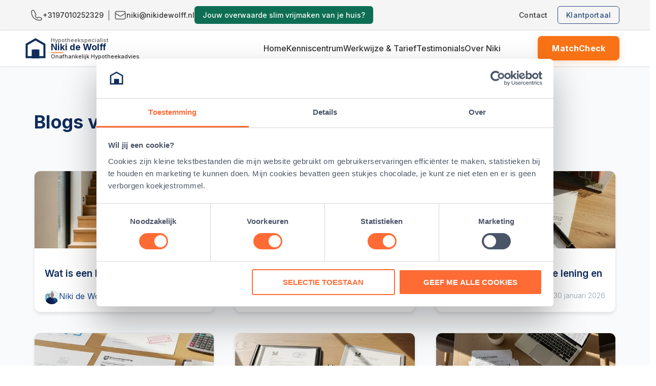

--- FILE ---
content_type: text/html; charset=UTF-8
request_url: https://nikidewolff.nl/blog
body_size: 14082
content:
<!doctype html><html lang="nl" prefix="og: https://ogp.me/ns#"><head>
    <meta charset="utf-8">
  
    
    

    
    
    

    
    
  
    <title>Hypotheek blogs met handige tips en tools | NikideWolff.nl</title>
    <meta name="description" content="Hypotheek blogs I Hypotheektips I Ontdek alle tips &amp; tricks bij aankoop van je eerste woning I Aankoop van je volgende woning I Hypotheek oversluiten">
    
    <meta name="robots" content="index, follow, max-image-preview:large, max-snippet:-1, max-video-preview:-1">
    <meta name="author" content="Hypotheekspecialist Niki de Wolff">
    <meta name="format-detection" content="telephone=yes">
    
    <!-- Advanced SEO Meta Tags -->
    <meta name="theme-color" content="#FF6B35">
    <meta name="msapplication-TileColor" content="#FF6B35">
    <meta name="application-name" content="Niki de Wolff Hypotheekadvies">
    <meta name="apple-mobile-web-app-title" content="Niki de Wolff">
    <meta name="mobile-web-app-capable" content="yes">
    <meta name="apple-mobile-web-app-status-bar-style" content="default">
    
    <!-- Open Graph Tags -->
    <meta property="og:url" content="https://nikidewolff.nl/blog">
    <meta property="og:type" content="website">
    <meta property="og:image" content="https://nikidewolff.nl/hubfs/niki-de-wolff-logo-og-1200x630.jpg">
    <meta property="og:image:width" content="1200">
    <meta property="og:image:height" content="630">
    <meta property="og:locale" content="nl_NL">
    <meta property="og:site_name" content="Hypotheekspecialist Niki de Wolff">
    
    <!-- Twitter Cards -->
    <meta name="twitter:card" content="summary_large_image">
    <meta name="twitter:image" content="https://nikidewolff.nl/hubfs/niki-de-wolff-logo-twitter-1200x675.jpg">
    
    <!-- Local SEO -->
    <meta name="geo.region" content="NL-ZE">
    <meta name="geo.placename" content="Terneuzen, Zeeland">
    <meta name="geo.position" content="51.3347;3.8358">
    <meta name="ICBM" content="51.3347, 3.8358">
    
    <!-- Contact Information -->
    <meta name="contact:phone_number" content="+31970102529">
    <meta name="contact:email" content="niki@nikidewolff.nl">
    <meta name="contact:region" content="Zeeland, Nederland">
    
    <!-- Favicon -->
    <link rel="icon" type="image/x-icon" href="https://nikidewolff.nl/hubfs/favicon.ico">

    <!-- Preconnect for Performance -->
    <link rel="preconnect" href="https://fonts.googleapis.com">
    <link rel="preconnect" href="https://fonts.gstatic.com" crossorigin>
    <link rel="preconnect" href="https://app-eu1.hubspot.com" crossorigin>
  
    <link rel="dns-prefetch" href="https://www.google-analytics.com">
    <link rel="dns-prefetch" href="https://www.googletagmanager.com">
    <link rel="dns-prefetch" href="//js.hsforms.net">
    <link rel="dns-prefetch" href="//forms.hsforms.com">
    <link rel="dns-prefetch" href="//api.hubspot.com">
    
    <link rel="preload" as="image" href="https://nikidewolff.nl/hs-fs/hubfs/niki-267x267-2%20(1).webp" fetchpriority="high">
  
    <!-- Font Loading -->
    <link rel="preload" href="https://fonts.googleapis.com/css2?family=Inter:wght@400;500;600;700&amp;display=swap" as="style" onload="this.onload=null;this.rel='stylesheet'">
    <noscript><link rel="stylesheet" href="https://fonts.googleapis.com/css2?family=Inter:wght@400;500;600;700&amp;display=swap"></noscript>
  
     <script>
        // Push page data to dataLayer
        window.dataLayer = window.dataLayer || [];
        window.dataLayer.push({
            event: 'pageview',
            page_type: 'default',
            page_category: 'general',
            color_scheme: 'default'
        });

        document.addEventListener('DOMContentLoaded', function() {
            // Track all GTM clicks
            document.querySelectorAll('[data-gtm-click]').forEach(function(element) {
                element.addEventListener('click', function() {
                    const event = this.getAttribute('data-gtm-click');
                    if (window.dataLayer) {
                        window.dataLayer.push({
                            event: 'custom_click',
                            click_label: event,
                            page_type: 'default'
                        });
                    }
                });
            });
        });
    </script>
  
    <script type="application/ld+json">{
        "@context": "https://schema.org",
        "@type": "Organization",

        "@id": " https://nikidewolff.nl ",
        "name" : " Niki de Wolff B.V. ",
        "url": " https://nikidewolff.nl ",
        "email": " niki@nikidewolff.nl ",
        "telephone": " +31 97 010252329 ",
        "address": {
            "@type": "PostalAddress",
            "streetAddress": " Vogellaan 4a ",
            "addressLocality": " Terneuzen ",
            "postalCode": " 4533ET ",
            "addressCountry": "NL"
        },
        "logo": "https://media-01.imu.nl/storage/nikidewolff.nl/31373/onafhankelijk-hypotheekadvies-aan-huis.png", "sameAs" :
        [
            "https://www.facebook.com/Niki.de.Wolff.hypotheek/", "https://www.youtube.com/channel/UC7XNtV-kZSlChfED_mc3Psg?view_as=subscriber", "https://www.linkedin.com/in/nikidewolff/", "https://www.instagram.com/nikidewolff.nl/", "https://pinterest.com/nikidewolff", "+31622153177"
        ]
    }</script>
    
    <!-- HubSpot Standard Header Includes -->
    <meta name="viewport" content="width=device-width, initial-scale=1">

    
    <meta property="og:description" content="Hypotheek blogs I Hypotheektips I Ontdek alle tips &amp; tricks bij aankoop van je eerste woning I Aankoop van je volgende woning I Hypotheek oversluiten">
    <meta property="og:title" content="Hypotheek blogs met handige tips en tools | NikideWolff.nl">
    <meta name="twitter:description" content="Hypotheek blogs I Hypotheektips I Ontdek alle tips &amp; tricks bij aankoop van je eerste woning I Aankoop van je volgende woning I Hypotheek oversluiten">
    <meta name="twitter:title" content="Hypotheek blogs met handige tips en tools | NikideWolff.nl">

    

    
    <style>
a.cta_button{-moz-box-sizing:content-box !important;-webkit-box-sizing:content-box !important;box-sizing:content-box !important;vertical-align:middle}.hs-breadcrumb-menu{list-style-type:none;margin:0px 0px 0px 0px;padding:0px 0px 0px 0px}.hs-breadcrumb-menu-item{float:left;padding:10px 0px 10px 10px}.hs-breadcrumb-menu-divider:before{content:'›';padding-left:10px}.hs-featured-image-link{border:0}.hs-featured-image{float:right;margin:0 0 20px 20px;max-width:50%}@media (max-width: 568px){.hs-featured-image{float:none;margin:0;width:100%;max-width:100%}}.hs-screen-reader-text{clip:rect(1px, 1px, 1px, 1px);height:1px;overflow:hidden;position:absolute !important;width:1px}
</style>

<link rel="stylesheet" href="https://nikidewolff.nl/hubfs/hub_generated/module_assets/1/262616318155/1764514964405/module_globalcss.min.css">
<link rel="stylesheet" href="https://nikidewolff.nl/hubfs/hub_generated/module_assets/1/262734452967/1764505047938/module_Contact_bar.min.css">
<link rel="stylesheet" href="https://nikidewolff.nl/hubfs/hub_generated/module_assets/1/262683394246/1769695869596/module_Header_navigation.min.css">

<style>
#hs_cos_wrapper_dnd_area-module-2 .blog-listing__post {}

#hs_cos_wrapper_dnd_area-module-2 .blog-listing__post-content {}

#hs_cos_wrapper_dnd_area-module-2 .blog-listing__post-image-wrapper {}

#hs_cos_wrapper_dnd_area-module-2 .blog-listing__post-image {}

#hs_cos_wrapper_dnd_area-module-2 .blog-listing__post-title,
#hs_cos_wrapper_dnd_area-module-2 .blog-listing__post-title-link {}

#hs_cos_wrapper_dnd_area-module-2 .blog-listing__post-title-link:hover,
#hs_cos_wrapper_dnd_area-module-2 .blog-listing__post-title-link:focus {}

#hs_cos_wrapper_dnd_area-module-2 .blog-listing__post-author {}

#hs_cos_wrapper_dnd_area-module-2 .blog-listing__post-author-name {}

#hs_cos_wrapper_dnd_area-module-2 .blog-listing__post-author-name:hover,
#hs_cos_wrapper_dnd_area-module-2 .blog-listing__post-author-name:focus {}

#hs_cos_wrapper_dnd_area-module-2 .blog-listing__post-timestamp {}

</style>

<link rel="stylesheet" href="https://7052064.fs1.hubspotusercontent-na1.net/hubfs/7052064/hub_generated/module_assets/1/-47160443985/1769811798916/module_pagination.min.css">

<style>
#hs_cos_wrapper_dnd_area-module-3 .pagination {}

#hs_cos_wrapper_dnd_area-module-3 .pagination__link--number,
#hs_cos_wrapper_dnd_area-module-3 .pagination__link>.pagination__link-text {}

#hs_cos_wrapper_dnd_area-module-3 .pagination__link-icon svg {}

#hs_cos_wrapper_dnd_area-module-3 .pagination__link--active {}

</style>

<!-- Editor Styles -->
<style id="hs_editor_style" type="text/css">
.main_content-row-0-force-full-width-section > .row-fluid {
  max-width: none !important;
}
.main_content-row-1-force-full-width-section > .row-fluid {
  max-width: none !important;
}
.main_content-row-2-max-width-section-centering > .row-fluid {
  max-width: 1170px !important;
  margin-left: auto !important;
  margin-right: auto !important;
}
.main_content-row-3-max-width-section-centering > .row-fluid {
  max-width: 1170px !important;
  margin-left: auto !important;
  margin-right: auto !important;
}
.main_content-row-4-max-width-section-centering > .row-fluid {
  max-width: 1170px !important;
  margin-left: auto !important;
  margin-right: auto !important;
}
.main_content-row-5-max-width-section-centering > .row-fluid {
  max-width: 1170px !important;
  margin-left: auto !important;
  margin-right: auto !important;
}
.main_content-row-6-force-full-width-section > .row-fluid {
  max-width: none !important;
}
/* HubSpot Non-stacked Media Query Styles */
@media (min-width:768px) {
  .main_content-row-3-vertical-alignment > .row-fluid {
    display: -ms-flexbox !important;
    -ms-flex-direction: row;
    display: flex !important;
    flex-direction: row;
  }
  .cell_1761056653184-vertical-alignment {
    display: -ms-flexbox !important;
    -ms-flex-direction: column !important;
    -ms-flex-pack: start !important;
    display: flex !important;
    flex-direction: column !important;
    justify-content: flex-start !important;
  }
  .cell_1761056653184-vertical-alignment > div {
    flex-shrink: 0 !important;
  }
}
/* HubSpot Styles (default) */
.main_content-row-2-padding {
  padding-top: 65px !important;
  padding-bottom: 20px !important;
  padding-left: 20px !important;
  padding-right: 20px !important;
}
.main_content-row-2-background-layers {
  background-image: linear-gradient(rgba(249, 250, 251, 1), rgba(249, 250, 251, 1)) !important;
  background-position: left top !important;
  background-size: auto !important;
  background-repeat: no-repeat !important;
}
.main_content-row-3-padding {
  padding-top: 20px !important;
  padding-bottom: 0px !important;
  padding-left: 20px !important;
  padding-right: 20px !important;
}
.main_content-row-3-background-layers {
  background-image: linear-gradient(rgba(249, 250, 251, 1), rgba(249, 250, 251, 1)) !important;
  background-position: left top !important;
  background-size: auto !important;
  background-repeat: no-repeat !important;
}
.main_content-row-4-padding {
  padding-top: 40px !important;
  padding-bottom: 40px !important;
  padding-left: 20px !important;
  padding-right: 20px !important;
}
.main_content-row-4-background-layers {
  background-image: linear-gradient(rgba(249, 250, 251, 1), rgba(249, 250, 251, 1)) !important;
  background-position: left top !important;
  background-size: auto !important;
  background-repeat: no-repeat !important;
}
.main_content-row-5-padding {
  padding-top: 60px !important;
  padding-bottom: 60px !important;
  padding-left: 20px !important;
  padding-right: 20px !important;
}
.main_content-row-5-background-layers {
  background-image: linear-gradient(to right, rgba(248, 250, 252, 1), rgba(226, 232, 240, 1)) !important;
  background-position: left top !important;
  background-size: auto !important;
  background-repeat: no-repeat !important;
}
</style>
    

    

<script>var google_reviews_count = 172;</script>

<meta name="facebook-domain-verification" content="d7n6j2k2yjksm06e5jk0fhnam31aec">
<meta name="google-site-verification" content="JYCUa4CiyBbQVW7176AnsJa0YyDlfONWHbYcpMG8H8I">

<!-- Server Side Tagging by Taggrs.io -->
<script>
    (function(w,d,s,l,i){
      w[l]=w[l]||[];
      w[l].push({'gtm.start': new Date().getTime(), event: 'gtm.js'});
      var f = d.getElementsByTagName(s)[0],
          j = d.createElement(s),
          dl = l != 'dataLayer' ? '&l=' + l : '';
      j.async = true;
      j.src = 'https://toekomst.nikidewolff.nl/GcFqoHXfDk.js?tg=' + i + dl;
      f.parentNode.insertBefore(j, f);
    })(window, document, 'script', 'dataLayer', 'MWL7R23');
</script>
<link rel="next" href="https://nikidewolff.nl/blog/page/2">
<meta property="og:url" content="https://nikidewolff.nl/blog">
<meta property="og:type" content="blog">
<meta name="twitter:card" content="summary">
<link rel="alternate" type="application/rss+xml" href="https://nikidewolff.nl/blog/rss.xml">
<meta name="twitter:domain" content="nikidewolff.nl">
<script src="//platform.linkedin.com/in.js" type="text/javascript">
    lang: nl_NL
</script>

<meta http-equiv="content-language" content="nl-nl">





<script type="application/ld+json">{
  "@context": "https://schema.org",
  "@type": "Organization",

  "@id": " https://nikidewolff.nl ",
  "name" : " Niki de Wolff B.V. ",
  "url": " https://nikidewolff.nl ",
  "email": " niki@nikidewolff.nl ",
  "telephone": " +31 97 010252329 ",
  "address": {
      "@type": "PostalAddress",
      "streetAddress": " Vogellaan 4a ",
      "addressLocality": " Terneuzen ",
      "postalCode": " 4533ET ",
      "addressCountry": "NL"
  },
  "logo": "https://media-01.imu.nl/storage/nikidewolff.nl/31373/onafhankelijk-hypotheekadvies-aan-huis.png", "sameAs" :
  [
      "https://www.facebook.com/Niki.de.Wolff.hypotheek/", "https://www.youtube.com/channel/UC7XNtV-kZSlChfED_mc3Psg?view_as=subscriber", "https://www.linkedin.com/in/nikidewolff/", "https://www.instagram.com/nikidewolff.nl/", "https://pinterest.com/nikidewolff", "+31622153177"
  ]
}
</script>

<script type="application/ld+json">
{
  "@context": "https://schema.org",
  "@type": "ProfilePage",
  "name": "Niki de Wolff",
  "mainEntity": {
    "@type": "Person",
    "name": "Niki de Wolff",
    "jobTitle": "Erkend Hypothecair Planner",
    "worksFor": {
      "@type": "Organization",
      "name": "Niki de Wolff"
    },
    "sameAs": [
      "https://www.linkedin.com/in/nikidewolff"
    ]
  }
}
</script>

<style>
section.blog-listing.blog-listing--card.blog-listing--3-col{
  display:grid;
  grid-template-columns:repeat(3,minmax(0,1fr));
  gap:40px;
  padding:10px 0;
}

#hs_cos_wrapper_dnd_area-module-2 .blog-listing__post {
    background: #fff;
    border: 1px solid var(--border-kleur);
    border-radius: 12px;
    box-shadow: 0 4px 6px -1px rgba(0,0,0,.1);
    overflow: hidden;
    transition: all .3s 
ease;
}
.blog-listing__post.card:hover{
  transform:translateY(-4px);
  box-shadow:0 10px 24px rgba(0,0,0,.12);
}

.blog-listing__post-image-wrapper.blog-post-listing__post-image-wrapper--card{
  display:block;
  background:#f2f5f9;
}
.blog-listing__post-image.blog-post-listing__post-image--card{
  width:100%;
  aspect-ratio:16/9;
  object-fit:cover;
  display:block;
}

.blog-listing__post-content.blog-listing__post-content--card.blog-post-listing__post-content--with-image{
	padding: 18px 20px 18px;
    position: relative;
  	height: 125px;
}

.blog-listing__post-title {
    line-height: 19px;
    font-weight: 600;
    margin-bottom: 18px;
    overflow: hidden;
    max-height: 44px;
    display: -webkit-box;
    -webkit-line-clamp: 2;
    -webkit-box-orient: vertical;
    text-overflow: ellipsis;
}
.blog-listing__post-title-link {
    color: var(--donkerblauw);
    font-size: 19px;
}

#hs_cos_wrapper_dnd_area-module-2 .blog-listing__post-author {
    display: flex;
    gap: 10px;
    position: absolute;
    left: 20px;
    bottom: 15px;
}

#hs_cos_wrapper_dnd_area-module-2 .blog-listing__post-author img {
    border-radius: 50%;
    width: 28px;
}
  
.blog-listing__post-timestamp {
    position: absolute;
    right: 20px;
    bottom: 22px;
    color: #a9b5bf;
    font-size: .85rem;
}

#hs_cos_wrapper_dnd_area-module-2 .blog-listing__post-author-name {
    color: #184788;
}

.pagination{
  display:flex;
  gap:8px;
}
.pagination__link {
    display: inline-flex;
    align-items: center;
    justify-content: center;
    min-width: 36px;
    height: 36px;
    padding: 0 10px;
    border-radius: 10px;
    background: #fff;
    border: 1px solid #e6ebf2;
    color: #0f2c5a !important;
    transition: background .15s,border-color .15s,transform .15s;
}
.pagination__link:hover{ background:#f6f8fb; transform:translateY(-1px); }
.pagination__link--active {
    background: #1f4b89;
    color: #fff !important;
    border-color: #0f2c5a;
}
.pagination__link--disabled{ opacity:.45; pointer-events:none; }

#hs_cos_wrapper_dnd_area-module-3 .pagination__link-icon svg {
    width: 9px;
}

#hs_cos_wrapper_widget_1761503471579_ .block {
  text-align: center;
  margin: 0px auto;
  max-width: 900px;
}

#hs_cos_wrapper_widget_1761503471579_ h3 {
  font-size: 28px;
  font-weight: 800;
  text-align: center;
  color: #0f2c5a;
  margin-bottom: 30px;
  font-family: 'Montserrat', sans-serif;
}

#hs_cos_wrapper_widget_1761503471579_ .widget-module ul {
    list-style: none;
    display: grid;
    grid-template-columns: repeat(auto-fit, minmax(240px, 1fr));
    gap: 18px;
    padding: 0;
}

#hs_cos_wrapper_widget_1761503471579_ .widget-module li a {
  display: block;
  background-color: #fff;
  color: #0f2c5a;
  font-weight: 700;
  text-decoration: none;
  padding: 14px 20px;
  border-radius: 12px;
  box-shadow: 0 4px 12px rgba(0, 0, 0, 0.08);
  transition: all 0.2s ease;
  font-family: 'Lato', sans-serif;
}

#hs_cos_wrapper_widget_1761503471579_ .widget-module li a:hover {
  background-color: #f97316;
  color: #fff;
  box-shadow: 0 6px 18px rgba(249, 115, 22, 0.35);
  transform: translateY(-3px);
}
#hs_cos_wrapper_widget_1761503471579_ .filter-link-count {
  display: none;
}

@media (max-width: 992px){
  section.blog-listing.blog-listing--card.blog-listing--3-col{
    grid-template-columns:repeat(2,minmax(0,1fr));
    gap:22px;
  }
}
@media (max-width: 640px){
  section.blog-listing.blog-listing--card.blog-listing--3-col{
    grid-template-columns:1fr;
    gap:18px;
  }
  .blog-listing__post-image.blog-post-listing__post-image--card{
    aspect-ratio: 3/2;
  }
  #hs_cos_wrapper_widget_1761503471579_ .widget-module ul {
    grid-template-columns: 1fr;
    gap: 12px;
  }
  #hs_cos_wrapper_widget_1761503471579_ h3 {
    font-size: 22px;
  }
}
</style>
<meta name="generator" content="HubSpot"></head>
    <body class="niki-site page-type-default color-scheme-default ">
    
    <!-- Global CSS - ALTIJD EERST -->
    <div id="hs_cos_wrapper_module_1754421051501114" class="hs_cos_wrapper hs_cos_wrapper_widget hs_cos_wrapper_type_module" style="" data-hs-cos-general-type="widget" data-hs-cos-type="module"></div>
    
    <!-- Main Content Area -->
    <div class="niki-main-content">
        
        <!-- Standard Content Area (voor backward compatibility) -->
        <div class="container-fluid niki-dnd-area">
<div class="row-fluid-wrapper">
<div class="row-fluid">
<div class="span12 widget-span widget-type-cell " style="" data-widget-type="cell" data-x="0" data-w="12">

<div class="row-fluid-wrapper row-depth-1 row-number-1 main_content-row-0-force-full-width-section dnd-section">
<div class="row-fluid ">
<div class="span12 widget-span widget-type-cell dnd-column" style="" data-widget-type="cell" data-x="0" data-w="12">

<div class="row-fluid-wrapper row-depth-1 row-number-2 dnd-row">
<div class="row-fluid ">
<div class="span12 widget-span widget-type-custom_widget dnd-module" style="" data-widget-type="custom_widget" data-x="0" data-w="12">
<div id="hs_cos_wrapper_widget_1761490658630" class="hs_cos_wrapper hs_cos_wrapper_widget hs_cos_wrapper_type_module" style="" data-hs-cos-general-type="widget" data-hs-cos-type="module"><div class="niki-contact-bar">
    <div class="niki-contact-container">
        <div class="contact-left">
            
              
                <a href="tel:+3197010252329" data-gtm-click="contact-phone" rel="noopener"> <svg class="icon" xmlns="http://www.w3.org/2000/svg" fill="none" viewbox="0 0 24 24" stroke-width="1.5" stroke="currentColor"><path stroke-linecap="round" stroke-linejoin="round" d="M2.25 6.75c0 8.284 6.716 15 15 15h2.25a2.25 2.25 0 002.25-2.25v-1.372c0-.516-.351-.966-.852-1.091l-4.423-1.106c-.44-.11-.902.055-1.173.417l-1.49 1.49c-1.97-1.12-3.653-2.803-4.773-4.773l1.49-1.49c.362-.362.527-.833.417-1.173L6.963 3.102a1.125 1.125 0 00-1.091-.852H4.5A2.25 2.25 0 002.25 4.5v2.25z"></path></svg> <span>+3197010252329</span> </a>
                
                  <span class="contact-separator">|</span>
                
              
                <a href="mailto:niki@nikidewolff.nl" data-gtm-click="contact-email"> <svg class="icon" xmlns="http://www.w3.org/2000/svg" fill="none" viewbox="0 0 24 24" stroke-width="1.5" stroke="currentColor"><path stroke-linecap="round" stroke-linejoin="round" d="M21.75 6.75v10.5a2.25 2.25 0 01-2.25 2.25h-15a2.25 2.25 0 01-2.25-2.25V6.75m19.5 0A2.25 2.25 0 0019.5 4.5h-15a2.25 2.25 0 00-2.25 2.25m19.5 0v.243a2.25 2.25 0 01-1.07 1.916l-7.5 4.615a2.25 2.25 0 01-2.36 0L3.32 8.91a2.25 2.25 0 01-1.07-1.916V6.75"></path></svg> <span>niki@nikidewolff.nl</span> </a>
                
              
            
            

              
              
              

              
              
              
                
              

              
              
              
                
                  
                
              

              <a class="cb_cta_mppc cta_cb_link cta_cb_button" href="https://nikidewolff.nl/hypotheekinzicht" style="background-color:#0E6E53;" role="button">
                Jouw overwaarde  slim vrijmaken van je huis?                   
              </a>
            
        </div>
        <div class="contact-right">
            <a href="https://nikidewolff.nl/contact" target="_blank" data-gtm-click="contact-portal" rel="noopener" class="cta-contact">Contact</a> <a href="https://klantportaal.nikidewolff.nl/" target="_blank" data-gtm-click="contact-portal" rel="noopener">Klantportaal</a>
        </div>
    </div>
</div></div>

</div><!--end widget-span -->
</div><!--end row-->
</div><!--end row-wrapper -->

</div><!--end widget-span -->
</div><!--end row-->
</div><!--end row-wrapper -->

<div class="row-fluid-wrapper row-depth-1 row-number-3 dnd-section main_content-row-1-force-full-width-section">
<div class="row-fluid ">
<div class="span12 widget-span widget-type-cell dnd-column" style="" data-widget-type="cell" data-x="0" data-w="12">

<div class="row-fluid-wrapper row-depth-1 row-number-4 dnd-row">
<div class="row-fluid ">
<div class="span12 widget-span widget-type-custom_widget dnd-module" style="" data-widget-type="custom_widget" data-x="0" data-w="12">
<div id="hs_cos_wrapper_widget_1761490646461" class="hs_cos_wrapper hs_cos_wrapper_widget hs_cos_wrapper_type_module" style="" data-hs-cos-general-type="widget" data-hs-cos-type="module">


<nav class="niki-navigation" data-gtm-section="menu-navigation">
  <div class="niki-nav-container">
    <!-- logo -->
    <a href="/" class="niki-logo" data-gtm-click="nav-logo" data-gtm-category="nav" data-gtm-location="header" data-gtm-label="logo" data-gtm-href="/">
      <svg width="400" height="50" viewbox="0 0 800 100" fill="none" xmlns="http://www.w3.org/2000/svg"><g id="Icon"><path d="M50 15L15 35V85H85V35L50 15Z" stroke="#0F2C5A" stroke-width="8" fill="none"></path><path d="M50 85V55" stroke="#0F2C5A" stroke-width="8"></path><rect x="35" y="55" width="30" height="35" fill="#0F2C5A"></rect>    </g>    <g id="Tekst" transform="translate(110, 0)"><text x="0" y="25" font-family="'Inter', sans-serif" font-size="22" font-weight="500" fill="#666666">    Hypotheekspecialist</text><text x="0" y="58" font-family="'Inter', sans-serif" font-size="35" font-weight="700" fill="#0F2C5A">    Niki de Wolff</text><rect x="0" y="66" width="50" height="3" fill="#F97316" rx="1.5"></rect><text x="0" y="90" font-family="'Inter', sans-serif" font-size="22" font-weight="500" fill="#333333"> Onafhankelijk Hypotheekadvies</text>    </g></svg>
    </a>

    <!-- Desktopmenu -->
    <ul class="niki-nav-menu">
      
        
          
          
          
          <li class="niki-nav-item">
            <a href="https://nikidewolff.nl" class="niki-nav-link" data-gtm-click="nav-home" data-gtm-category="nav" data-gtm-location="header" data-gtm-position="1" data-gtm-label="Home" data-gtm-href="
  
  
    https://nikidewolff.nl
  
">
              
              Home
              <span class="nav-accent"></span>
            </a>
          </li>
        
          
          
          
          <li class="niki-nav-item">
            <a href="https://nikidewolff.nl/kenniscentrum" class="niki-nav-link" data-gtm-click="nav-kenniscentrum" data-gtm-category="nav" data-gtm-location="header" data-gtm-position="2" data-gtm-label="Kenniscentrum" data-gtm-href="
  
  
    https://nikidewolff.nl/kenniscentrum
  
  
">
              
              Kenniscentrum
              <span class="nav-accent"></span>
            </a>
          </li>
        
          
          
          
          <li class="niki-nav-item">
            <a href="https://nikidewolff.nl/werkwijze-tarief" class="niki-nav-link" data-gtm-click="nav-werkwijze-&amp;-tarief" data-gtm-category="nav" data-gtm-location="header" data-gtm-position="3" data-gtm-label="Werkwijze &amp; Tarief" data-gtm-href="
  
  
    https://nikidewolff.nl/werkwijze-tarief
  
  
">
              
              Werkwijze &amp; Tarief
              <span class="nav-accent"></span>
            </a>
          </li>
        
          
          
          
          <li class="niki-nav-item">
            <a href="https://nikidewolff.nl/testimonials" class="niki-nav-link" data-gtm-click="nav-testimonials" data-gtm-category="nav" data-gtm-location="header" data-gtm-position="4" data-gtm-label="Testimonials" data-gtm-href="
  
  
    https://nikidewolff.nl/testimonials
  
  
">
              
              Testimonials
              <span class="nav-accent"></span>
            </a>
          </li>
        
          
          
          
          <li class="niki-nav-item">
            <a href="https://nikidewolff.nl/over-niki" class="niki-nav-link" data-gtm-click="nav-over-niki" data-gtm-category="nav" data-gtm-location="header" data-gtm-position="5" data-gtm-label="Over Niki" data-gtm-href="
  
  
    https://nikidewolff.nl/over-niki
  
  
">
              
              Over Niki
              <span class="nav-accent"></span>
            </a>
          </li>
        
      
    </ul>

    
    <a href="https://nikidewolff.nl/matchcheck" class="niki-cta-button" data-gtm-click="nav-cta-quickscan" data-gtm-category="cta" data-gtm-location="header" data-gtm-label="MatchCheck" data-gtm-href="https://nikidewolff.nl/matchcheck">
      MatchCheck
    </a>

    <!-- mobile menu toggle -->
    <button class="hamburger-button" id="hamburger-btn" aria-expanded="false" aria-controls="mobile-menu" data-gtm-click="hamburger-toggle" data-gtm-category="nav" data-gtm-location="header" data-gtm-label="hamburger">
      <div class="hamburger-icon">
        <span></span><span></span><span></span>
      </div>
      <div class="hamburger-text">
        <span class="menu-text">Menu</span>
        <span class="sluit-text">Sluit</span>
      </div>
    </button>
  </div>
</nav>

<!-- Mobiele overlay -->
<div class="mobile-menu-overlay" id="mobile-menu" aria-hidden="true">
  <nav>
    
      
        
        
        
        
        <a href="/kenniscentrum" class="menu-item" data-gtm-click="mobile-kenniscentrum" data-gtm-category="nav" data-gtm-location="mobile-overlay" data-gtm-position="1" data-gtm-label="Kenniscentrum" data-gtm-href="
  
  
    /kenniscentrum
  
">
          <svg class="icon" xmlns="http://www.w3.org/2000/svg" fill="none" viewbox="0 0 24 24" stroke-width="1.5" stroke="currentColor"><path stroke-linecap="round" stroke-linejoin="round" d="M12 6.042A8.967 8.967 0 006 3.75c-1.052 0-2.062.18-3 .512v14.25A8.987 8.987 0 016 18c2.305 0 4.408.867 6 2.292m0-14.25a8.966 8.966 0 016-2.292c1.052 0 2.062.18 3 .512v14.25A8.987 8.987 0 0018 18a8.967 8.967 0 00-6 2.292m0-14.25v14.25" /></svg>
          <span>Kenniscentrum</span>
        </a>
      
        
        
        
        
        <a href="/werkwijze-tarief" class="menu-item" data-gtm-click="mobile-werkwijze-&amp;-tarieven" data-gtm-category="nav" data-gtm-location="mobile-overlay" data-gtm-position="2" data-gtm-label="Werkwijze &amp; Tarieven" data-gtm-href="
  
  
    /werkwijze-tarief
  
">
          <svg class="icon" xmlns="http://www.w3.org/2000/svg" fill="none" viewbox="0 0 24 24" stroke-width="1.5" stroke="currentColor"><path stroke-linecap="round" stroke-linejoin="round" d="M9 12.75L11.25 15 15 9.75M21 12a9 9 0 11-18 0 9 9 0 0118 0z" /></svg>
          <span>Werkwijze &amp; Tarieven</span>
        </a>
      
        
        
        
        
        <a href="/over-niki" class="menu-item" data-gtm-click="mobile-over-niki" data-gtm-category="nav" data-gtm-location="mobile-overlay" data-gtm-position="3" data-gtm-label="Over Niki" data-gtm-href="
  
  
    /over-niki
  
">
          <svg class="icon" xmlns="http://www.w3.org/2000/svg" fill="none" viewbox="0 0 24 24" stroke-width="1.5" stroke="currentColor"><path stroke-linecap="round" stroke-linejoin="round" d="M15.75 6a3.75 3.75 0 11-7.5 0 3.75 3.75 0 017.5 0zM4.501 20.118a7.5 7.5 0 0114.998 0A17.933 17.933 0 0112 21.75c-2.676 0-5.216-.584-7.499-1.632z" /></svg>
          <span>Over Niki</span>
        </a>
      
        
        
        
        
        <a href="/contact" class="menu-item" data-gtm-click="mobile-contact" data-gtm-category="nav" data-gtm-location="mobile-overlay" data-gtm-position="4" data-gtm-label="Contact" data-gtm-href="
  
  
    /contact
  
">
          <svg xmlns="http://www.w3.org/2000/svg" width="24" height="24" viewbox="0 0 24 24" fill="none" stroke="currentColor" stroke-width="2" stroke-linecap="round" stroke-linejoin="round" class="feather feather-phone"><path d="M22 16.92v3a2 2 0 0 1-2.18 2 19.79 19.79 0 0 1-8.63-3.07 19.5 19.5 0 0 1-6-6 19.79 19.79 0 0 1-3.07-8.67A2 2 0 0 1 4.11 2h3a2 2 0 0 1 2 1.72 12.84 12.84 0 0 0 .7 2.81 2 2 0 0 1-.45 2.11L8.09 9.91a16 16 0 0 0 6 6l1.27-1.27a2 2 0 0 1 2.11-.45 12.84 12.84 0 0 0 2.81.7A2 2 0 0 1 22 16.92z" /></svg>
          <span>Contact</span>
        </a>
      
    

    <!-- Extra mobiele knop (bijv. klantportaal) -->
    <a href="https://klantportaal.nikidewolff.nl/" class="menu-item klantportaal-link" data-gtm-click="mobile-extra" data-gtm-category="nav" data-gtm-location="mobile-overlay" data-gtm-position="bottom" data-gtm-label="Klantportaal" data-gtm-href="https://klantportaal.nikidewolff.nl/">
      <svg class="icon" xmlns="http://www.w3.org/2000/svg" fill="none" viewbox="0 0 24 24" stroke-width="1.5" stroke="currentColor"><path stroke-linecap="round" stroke-linejoin="round" d="M15.75 9V5.25A2.25 2.25 0 0013.5 3h-6a2.25 2.25 0 00-2.25 2.25v13.5A2.25 2.25 0 007.5 21h6a2.25 2.25 0 002.25-2.25V15m3 0l3-3m0 0l-3-3m3 3H9" /></svg>
      <span>Klantportaal</span>
    </a>
  </nav>
</div>

<script type="module">
window.addEventListener('load', function () {
  // Guard tegen dubbel binden
  if (window.__niki_ui_listener_bound) return;
  window.__niki_ui_listener_bound = true;

  window.dataLayer = window.dataLayer || [];
  function dlPush(event, payload) {
    try { window.dataLayer.push({ event, ...payload }); } catch (_) {}
  }

  function isOutbound(href) {
    try {
      const u = new URL(href, window.location.origin);
      return u.host !== window.location.host;
    } catch (_) { return false; }
  }

  // Hamburger toggle
  const hamburgerBtn  = document.getElementById('hamburger-btn');
  const mobileMenu    = document.getElementById('mobile-menu');
  const hamburgerIcon = hamburgerBtn ? hamburgerBtn.querySelector('.hamburger-icon') : null;

  if (hamburgerBtn && mobileMenu && hamburgerIcon) {
    hamburgerBtn.addEventListener('click', function () {
      const isOpen = this.classList.toggle('open');
      hamburgerIcon.classList.toggle('open');
      mobileMenu.classList.toggle('open');
      this.setAttribute('aria-expanded', isOpen ? 'true' : 'false');
      mobileMenu.setAttribute('aria-hidden',  isOpen ? 'false' : 'true');

      // no scroll when mobile menu open
      document.body.classList.toggle('no-scroll', isOpen);

      dlPush('nav_mobile_toggle', {
        component: 'header',
        state: isOpen ? 'open' : 'close',
        label: this.dataset.gtmLabel || 'hamburger'
      });
    });
  }

  document.addEventListener('click', function (e) {
    const el = e.target.closest('[data-gtm-click]');
    if (!el) return;

    const href = el.getAttribute('href') || el.dataset.gtmHref || null;
    const payload = {
      component: el.dataset.gtmCategory || 'ui',
      location:  el.dataset.gtmLocation || null,
      label:     el.dataset.gtmLabel || (el.textContent || '').trim(),
      id:        el.dataset.gtmClick,
      position:  el.dataset.gtmPosition || null,
      href
    };

    dlPush('ui_click', payload);
    if (href && isOutbound(href)) dlPush('outbound_click', { ...payload, outbound: true });
  });

  (function highlightCurrent() {
    const currentPath = window.location.pathname.replace(/\/$/, '');
    const menuLinks = document.querySelectorAll('.niki-nav-menu a');
    menuLinks.forEach(link => {
      const linkPath = new URL(link.href, window.location.origin).pathname.replace(/\/$/, '');
      if (linkPath && linkPath !== '/' && linkPath === currentPath) {
        link.classList.add('current-active');
      }
    });
  })();
});
</script></div>

</div><!--end widget-span -->
</div><!--end row-->
</div><!--end row-wrapper -->

</div><!--end widget-span -->
</div><!--end row-->
</div><!--end row-wrapper -->

<div class="row-fluid-wrapper row-depth-1 row-number-5 dnd-section main_content-row-2-background-color main_content-row-2-padding main_content-row-2-max-width-section-centering main_content-row-2-background-layers">
<div class="row-fluid ">
<div class="span12 widget-span widget-type-cell dnd-column" style="" data-widget-type="cell" data-x="0" data-w="12">

<div class="row-fluid-wrapper row-depth-1 row-number-6 dnd-row">
<div class="row-fluid ">
<div class="span12 widget-span widget-type-custom_widget dnd-module" style="" data-widget-type="custom_widget" data-x="0" data-w="12">
<div id="hs_cos_wrapper_widget_1769006919207" class="hs_cos_wrapper hs_cos_wrapper_widget hs_cos_wrapper_type_module" style="" data-hs-cos-general-type="widget" data-hs-cos-type="module">




<h1 style="font-size: 36px; font-weight: bold;">
  <span style="color: #0f2c5a;">
  
    
      Blogs van Niki de Wolff
    
  
  </span>
</h1>

</div>

</div><!--end widget-span -->
</div><!--end row-->
</div><!--end row-wrapper -->

</div><!--end widget-span -->
</div><!--end row-->
</div><!--end row-wrapper -->

<div class="row-fluid-wrapper row-depth-1 row-number-7 main_content-row-3-vertical-alignment main_content-row-3-background-layers dnd-section main_content-row-3-background-color main_content-row-3-max-width-section-centering main_content-row-3-padding">
<div class="row-fluid ">
<div class="span12 widget-span widget-type-cell cell_1761056653184-vertical-alignment dnd-column" style="" data-widget-type="cell" data-x="0" data-w="12">

<div class="row-fluid-wrapper row-depth-1 row-number-8 dnd-row">
<div class="row-fluid ">
<div class="span12 widget-span widget-type-custom_widget dnd-module" style="" data-widget-type="custom_widget" data-x="0" data-w="12">
<div id="hs_cos_wrapper_dnd_area-module-2" class="hs_cos_wrapper hs_cos_wrapper_widget hs_cos_wrapper_type_module" style="" data-hs-cos-general-type="widget" data-hs-cos-type="module">






  





  
  
















































<section class="blog-listing blog-listing--card blog-listing--3-col">
  

    

    <article class="blog-listing__post  card  blog-post-listing__post--card blog-post-listing__post--3" aria-label="Samenvatting blogbericht: {{ content.name }}">

      

      

        

        
          
  
    <a class="blog-listing__post-image-wrapper blog-post-listing__post-image-wrapper--card " href="https://nikidewolff.nl/blog/doorstromers/lineaire-hypotheek" aria-label="Uitgelichte afbeelding: {{ content.featured_image_alt_text }} - Volledig bericht lezen: {{ content.name }}">
      <img class="blog-listing__post-image blog-post-listing__post-image--card" src="https://nikidewolff.nl/hubfs/blog/featured-images/lineaire-hypotheek.webp" loading="lazy" alt="/doorstromers/lineaire-hypotheek">
    </a>
  

        

        

        
  <div class="blog-listing__post-content blog-listing__post-content--card blog-post-listing__post-content--with-image">
    <div class="blog-listing__header">
      
  

      
  
    <h2 class="blog-listing__post-title">
      <a class="blog-listing__post-title-link" href="https://nikidewolff.nl/blog/doorstromers/lineaire-hypotheek">Wat is een lineaire hypotheek?</a>
    </h2>
  

      
  
    <div class="blog-listing__post-author">
      
        <img class="blog-listing__post-author-image" src="https://nikidewolff.nl/hs-fs/hubfs/niki-267x267-2%20(1)-1.webp?width=50&amp;name=niki-267x267-2%20(1)-1.webp" width="50" loading="lazy" alt="Foto van {{ content.blog_author.display_name }}" srcset="https://nikidewolff.nl/hs-fs/hubfs/niki-267x267-2%20(1)-1.webp?width=25&amp;name=niki-267x267-2%20(1)-1.webp 25w, https://nikidewolff.nl/hs-fs/hubfs/niki-267x267-2%20(1)-1.webp?width=50&amp;name=niki-267x267-2%20(1)-1.webp 50w, https://nikidewolff.nl/hs-fs/hubfs/niki-267x267-2%20(1)-1.webp?width=75&amp;name=niki-267x267-2%20(1)-1.webp 75w, https://nikidewolff.nl/hs-fs/hubfs/niki-267x267-2%20(1)-1.webp?width=100&amp;name=niki-267x267-2%20(1)-1.webp 100w, https://nikidewolff.nl/hs-fs/hubfs/niki-267x267-2%20(1)-1.webp?width=125&amp;name=niki-267x267-2%20(1)-1.webp 125w, https://nikidewolff.nl/hs-fs/hubfs/niki-267x267-2%20(1)-1.webp?width=150&amp;name=niki-267x267-2%20(1)-1.webp 150w" sizes="(max-width: 50px) 100vw, 50px">
      
      <a class="blog-listing__post-author-name" href="https://nikidewolff.nl/blog/author/niki-de-wolff">Niki de Wolff</a>
    </div>
  

      
  
    <time class="blog-listing__post-timestamp" datetime="2026-01-31 00:13:52">
      31 januari 2026
    </time>
  

    </div>
    
  

    
  

  </div>


      

      

    </article>

    

    

    <article class="blog-listing__post  card  blog-post-listing__post--card blog-post-listing__post--3" aria-label="Samenvatting blogbericht: {{ content.name }}">

      

      

        

        
          
  
    <a class="blog-listing__post-image-wrapper blog-post-listing__post-image-wrapper--card " href="https://nikidewolff.nl/blog/doorstromers/hoe-verkoop-ik-huis" aria-label="Uitgelichte afbeelding: {{ content.featured_image_alt_text }} - Volledig bericht lezen: {{ content.name }}">
      <img class="blog-listing__post-image blog-post-listing__post-image--card" src="https://nikidewolff.nl/hubfs/blog/featured-images/hoe-verkoop-ik-huis.webp" loading="lazy" alt="/doorstromers/hoe-verkoop-ik-huis">
    </a>
  

        

        

        
  <div class="blog-listing__post-content blog-listing__post-content--card blog-post-listing__post-content--with-image">
    <div class="blog-listing__header">
      
  

      
  
    <h2 class="blog-listing__post-title">
      <a class="blog-listing__post-title-link" href="https://nikidewolff.nl/blog/doorstromers/hoe-verkoop-ik-huis">Hoe verkoop ik mijn huis? Complete stappenplan voor 2025</a>
    </h2>
  

      
  
    <div class="blog-listing__post-author">
      
        <img class="blog-listing__post-author-image" src="https://nikidewolff.nl/hs-fs/hubfs/niki-267x267-2%20(1)-1.webp?width=50&amp;name=niki-267x267-2%20(1)-1.webp" width="50" loading="lazy" alt="Foto van {{ content.blog_author.display_name }}" srcset="https://nikidewolff.nl/hs-fs/hubfs/niki-267x267-2%20(1)-1.webp?width=25&amp;name=niki-267x267-2%20(1)-1.webp 25w, https://nikidewolff.nl/hs-fs/hubfs/niki-267x267-2%20(1)-1.webp?width=50&amp;name=niki-267x267-2%20(1)-1.webp 50w, https://nikidewolff.nl/hs-fs/hubfs/niki-267x267-2%20(1)-1.webp?width=75&amp;name=niki-267x267-2%20(1)-1.webp 75w, https://nikidewolff.nl/hs-fs/hubfs/niki-267x267-2%20(1)-1.webp?width=100&amp;name=niki-267x267-2%20(1)-1.webp 100w, https://nikidewolff.nl/hs-fs/hubfs/niki-267x267-2%20(1)-1.webp?width=125&amp;name=niki-267x267-2%20(1)-1.webp 125w, https://nikidewolff.nl/hs-fs/hubfs/niki-267x267-2%20(1)-1.webp?width=150&amp;name=niki-267x267-2%20(1)-1.webp 150w" sizes="(max-width: 50px) 100vw, 50px">
      
      <a class="blog-listing__post-author-name" href="https://nikidewolff.nl/blog/author/niki-de-wolff">Niki de Wolff</a>
    </div>
  

      
  
    <time class="blog-listing__post-timestamp" datetime="2026-01-30 16:14:07">
      30 januari 2026
    </time>
  

    </div>
    
  

    
  

  </div>


      

      

    </article>

    

    

    <article class="blog-listing__post  card  blog-post-listing__post--card blog-post-listing__post--3" aria-label="Samenvatting blogbericht: {{ content.name }}">

      

      

        

        
          
  
    <a class="blog-listing__post-image-wrapper blog-post-listing__post-image-wrapper--card " href="https://nikidewolff.nl/blog/starters/hypothecaire-lening-uitgelegd" aria-label="Uitgelichte afbeelding: {{ content.featured_image_alt_text }} - Volledig bericht lezen: {{ content.name }}">
      <img class="blog-listing__post-image blog-post-listing__post-image--card" src="https://nikidewolff.nl/hubfs/blog/featured-images/hypothecaire-lening-uitgelegd.webp" loading="lazy" alt="/starters/hypothecaire-lening-uitgelegd">
    </a>
  

        

        

        
  <div class="blog-listing__post-content blog-listing__post-content--card blog-post-listing__post-content--with-image">
    <div class="blog-listing__header">
      
  

      
  
    <h2 class="blog-listing__post-title">
      <a class="blog-listing__post-title-link" href="https://nikidewolff.nl/blog/starters/hypothecaire-lening-uitgelegd">Wat is een hypothecaire lening en hoe werkt het?</a>
    </h2>
  

      
  
    <div class="blog-listing__post-author">
      
        <img class="blog-listing__post-author-image" src="https://nikidewolff.nl/hs-fs/hubfs/niki-267x267-2%20(1)-1.webp?width=50&amp;name=niki-267x267-2%20(1)-1.webp" width="50" loading="lazy" alt="Foto van {{ content.blog_author.display_name }}" srcset="https://nikidewolff.nl/hs-fs/hubfs/niki-267x267-2%20(1)-1.webp?width=25&amp;name=niki-267x267-2%20(1)-1.webp 25w, https://nikidewolff.nl/hs-fs/hubfs/niki-267x267-2%20(1)-1.webp?width=50&amp;name=niki-267x267-2%20(1)-1.webp 50w, https://nikidewolff.nl/hs-fs/hubfs/niki-267x267-2%20(1)-1.webp?width=75&amp;name=niki-267x267-2%20(1)-1.webp 75w, https://nikidewolff.nl/hs-fs/hubfs/niki-267x267-2%20(1)-1.webp?width=100&amp;name=niki-267x267-2%20(1)-1.webp 100w, https://nikidewolff.nl/hs-fs/hubfs/niki-267x267-2%20(1)-1.webp?width=125&amp;name=niki-267x267-2%20(1)-1.webp 125w, https://nikidewolff.nl/hs-fs/hubfs/niki-267x267-2%20(1)-1.webp?width=150&amp;name=niki-267x267-2%20(1)-1.webp 150w" sizes="(max-width: 50px) 100vw, 50px">
      
      <a class="blog-listing__post-author-name" href="https://nikidewolff.nl/blog/author/niki-de-wolff">Niki de Wolff</a>
    </div>
  

      
  
    <time class="blog-listing__post-timestamp" datetime="2026-01-30 08:13:56">
      30 januari 2026
    </time>
  

    </div>
    
  

    
  

  </div>


      

      

    </article>

    

    

    <article class="blog-listing__post  card  blog-post-listing__post--card blog-post-listing__post--3" aria-label="Samenvatting blogbericht: {{ content.name }}">

      

      

        

        
          
  
    <a class="blog-listing__post-image-wrapper blog-post-listing__post-image-wrapper--card " href="https://nikidewolff.nl/blog/doorstromers/bouwdepot-aanvragen" aria-label="Uitgelichte afbeelding: {{ content.featured_image_alt_text }} - Volledig bericht lezen: {{ content.name }}">
      <img class="blog-listing__post-image blog-post-listing__post-image--card" src="https://nikidewolff.nl/hubfs/blog/featured-images/bouwdepot-aanvragen.webp" loading="lazy" alt="/doorstromers/bouwdepot-aanvragen">
    </a>
  

        

        

        
  <div class="blog-listing__post-content blog-listing__post-content--card blog-post-listing__post-content--with-image">
    <div class="blog-listing__header">
      
  

      
  
    <h2 class="blog-listing__post-title">
      <a class="blog-listing__post-title-link" href="https://nikidewolff.nl/blog/doorstromers/bouwdepot-aanvragen">Hoe vraag je een bouwdepot aan voor je verbouwing of nieuwbouw?</a>
    </h2>
  

      
  
    <div class="blog-listing__post-author">
      
        <img class="blog-listing__post-author-image" src="https://nikidewolff.nl/hs-fs/hubfs/niki-267x267-2%20(1)-1.webp?width=50&amp;name=niki-267x267-2%20(1)-1.webp" width="50" loading="lazy" alt="Foto van {{ content.blog_author.display_name }}" srcset="https://nikidewolff.nl/hs-fs/hubfs/niki-267x267-2%20(1)-1.webp?width=25&amp;name=niki-267x267-2%20(1)-1.webp 25w, https://nikidewolff.nl/hs-fs/hubfs/niki-267x267-2%20(1)-1.webp?width=50&amp;name=niki-267x267-2%20(1)-1.webp 50w, https://nikidewolff.nl/hs-fs/hubfs/niki-267x267-2%20(1)-1.webp?width=75&amp;name=niki-267x267-2%20(1)-1.webp 75w, https://nikidewolff.nl/hs-fs/hubfs/niki-267x267-2%20(1)-1.webp?width=100&amp;name=niki-267x267-2%20(1)-1.webp 100w, https://nikidewolff.nl/hs-fs/hubfs/niki-267x267-2%20(1)-1.webp?width=125&amp;name=niki-267x267-2%20(1)-1.webp 125w, https://nikidewolff.nl/hs-fs/hubfs/niki-267x267-2%20(1)-1.webp?width=150&amp;name=niki-267x267-2%20(1)-1.webp 150w" sizes="(max-width: 50px) 100vw, 50px">
      
      <a class="blog-listing__post-author-name" href="https://nikidewolff.nl/blog/author/niki-de-wolff">Niki de Wolff</a>
    </div>
  

      
  
    <time class="blog-listing__post-timestamp" datetime="2026-01-30 08:13:19">
      30 januari 2026
    </time>
  

    </div>
    
  

    
  

  </div>


      

      

    </article>

    

    

    <article class="blog-listing__post  card  blog-post-listing__post--card blog-post-listing__post--3" aria-label="Samenvatting blogbericht: {{ content.name }}">

      

      

        

        
          
  
    <a class="blog-listing__post-image-wrapper blog-post-listing__post-image-wrapper--card " href="https://nikidewolff.nl/blog/levensgebeurtenissen/geregistreerd-partnerschap-samenlevingscontract" aria-label="Uitgelichte afbeelding: {{ content.featured_image_alt_text }} - Volledig bericht lezen: {{ content.name }}">
      <img class="blog-listing__post-image blog-post-listing__post-image--card" src="https://nikidewolff.nl/hubfs/blog/featured-images/geregistreerd-partnerschap-samenlevingscontract.webp" loading="lazy" alt="/levensgebeurtenissen/geregistreerd-partnerschap-samenlevingscontract">
    </a>
  

        

        

        
  <div class="blog-listing__post-content blog-listing__post-content--card blog-post-listing__post-content--with-image">
    <div class="blog-listing__header">
      
  

      
  
    <h2 class="blog-listing__post-title">
      <a class="blog-listing__post-title-link" href="https://nikidewolff.nl/blog/levensgebeurtenissen/geregistreerd-partnerschap-samenlevingscontract">Samenlevingscontract of geregistreerd partnerschap: wat past bij jou?</a>
    </h2>
  

      
  
    <div class="blog-listing__post-author">
      
        <img class="blog-listing__post-author-image" src="https://nikidewolff.nl/hs-fs/hubfs/niki-267x267-2%20(1)-1.webp?width=50&amp;name=niki-267x267-2%20(1)-1.webp" width="50" loading="lazy" alt="Foto van {{ content.blog_author.display_name }}" srcset="https://nikidewolff.nl/hs-fs/hubfs/niki-267x267-2%20(1)-1.webp?width=25&amp;name=niki-267x267-2%20(1)-1.webp 25w, https://nikidewolff.nl/hs-fs/hubfs/niki-267x267-2%20(1)-1.webp?width=50&amp;name=niki-267x267-2%20(1)-1.webp 50w, https://nikidewolff.nl/hs-fs/hubfs/niki-267x267-2%20(1)-1.webp?width=75&amp;name=niki-267x267-2%20(1)-1.webp 75w, https://nikidewolff.nl/hs-fs/hubfs/niki-267x267-2%20(1)-1.webp?width=100&amp;name=niki-267x267-2%20(1)-1.webp 100w, https://nikidewolff.nl/hs-fs/hubfs/niki-267x267-2%20(1)-1.webp?width=125&amp;name=niki-267x267-2%20(1)-1.webp 125w, https://nikidewolff.nl/hs-fs/hubfs/niki-267x267-2%20(1)-1.webp?width=150&amp;name=niki-267x267-2%20(1)-1.webp 150w" sizes="(max-width: 50px) 100vw, 50px">
      
      <a class="blog-listing__post-author-name" href="https://nikidewolff.nl/blog/author/niki-de-wolff">Niki de Wolff</a>
    </div>
  

      
  
    <time class="blog-listing__post-timestamp" datetime="2026-01-30 00:15:59">
      30 januari 2026
    </time>
  

    </div>
    
  

    
  

  </div>


      

      

    </article>

    

    

    <article class="blog-listing__post  card  blog-post-listing__post--card blog-post-listing__post--3" aria-label="Samenvatting blogbericht: {{ content.name }}">

      

      

        

        
          
  
    <a class="blog-listing__post-image-wrapper blog-post-listing__post-image-wrapper--card " href="https://nikidewolff.nl/blog/overwaarde/verdwijnt-hypotheekrenteaftrek" aria-label="Uitgelichte afbeelding: {{ content.featured_image_alt_text }} - Volledig bericht lezen: {{ content.name }}">
      <img class="blog-listing__post-image blog-post-listing__post-image--card" src="https://nikidewolff.nl/hubfs/blog/featured-images/verdwijnt-hypotheekrenteaftrek.webp" loading="lazy" alt="/overwaarde/verdwijnt-hypotheekrenteaftrek">
    </a>
  

        

        

        
  <div class="blog-listing__post-content blog-listing__post-content--card blog-post-listing__post-content--with-image">
    <div class="blog-listing__header">
      
  

      
  
    <h2 class="blog-listing__post-title">
      <a class="blog-listing__post-title-link" href="https://nikidewolff.nl/blog/overwaarde/verdwijnt-hypotheekrenteaftrek">Verdwijnt de hypotheekrenteaftrek? Dit moet je weten</a>
    </h2>
  

      
  
    <div class="blog-listing__post-author">
      
        <img class="blog-listing__post-author-image" src="https://nikidewolff.nl/hs-fs/hubfs/niki-267x267-2%20(1)-1.webp?width=50&amp;name=niki-267x267-2%20(1)-1.webp" width="50" loading="lazy" alt="Foto van {{ content.blog_author.display_name }}" srcset="https://nikidewolff.nl/hs-fs/hubfs/niki-267x267-2%20(1)-1.webp?width=25&amp;name=niki-267x267-2%20(1)-1.webp 25w, https://nikidewolff.nl/hs-fs/hubfs/niki-267x267-2%20(1)-1.webp?width=50&amp;name=niki-267x267-2%20(1)-1.webp 50w, https://nikidewolff.nl/hs-fs/hubfs/niki-267x267-2%20(1)-1.webp?width=75&amp;name=niki-267x267-2%20(1)-1.webp 75w, https://nikidewolff.nl/hs-fs/hubfs/niki-267x267-2%20(1)-1.webp?width=100&amp;name=niki-267x267-2%20(1)-1.webp 100w, https://nikidewolff.nl/hs-fs/hubfs/niki-267x267-2%20(1)-1.webp?width=125&amp;name=niki-267x267-2%20(1)-1.webp 125w, https://nikidewolff.nl/hs-fs/hubfs/niki-267x267-2%20(1)-1.webp?width=150&amp;name=niki-267x267-2%20(1)-1.webp 150w" sizes="(max-width: 50px) 100vw, 50px">
      
      <a class="blog-listing__post-author-name" href="https://nikidewolff.nl/blog/author/niki-de-wolff">Niki de Wolff</a>
    </div>
  

      
  
    <time class="blog-listing__post-timestamp" datetime="2026-01-29 17:12:39">
      29 januari 2026
    </time>
  

    </div>
    
  

    
  

  </div>


      

      

    </article>

    

    

    <article class="blog-listing__post  card  blog-post-listing__post--card blog-post-listing__post--3" aria-label="Samenvatting blogbericht: {{ content.name }}">

      

      

        

        
          
  
    <a class="blog-listing__post-image-wrapper blog-post-listing__post-image-wrapper--card " href="https://nikidewolff.nl/blog/starters/nieuwbouw-kopen-guide" aria-label="Uitgelichte afbeelding: {{ content.featured_image_alt_text }} - Volledig bericht lezen: {{ content.name }}">
      <img class="blog-listing__post-image blog-post-listing__post-image--card" src="https://nikidewolff.nl/hubfs/blog/featured-images/nieuwbouw-kopen-guide.webp" loading="lazy" alt="/starters/nieuwbouw-kopen-guide">
    </a>
  

        

        

        
  <div class="blog-listing__post-content blog-listing__post-content--card blog-post-listing__post-content--with-image">
    <div class="blog-listing__header">
      
  

      
  
    <h2 class="blog-listing__post-title">
      <a class="blog-listing__post-title-link" href="https://nikidewolff.nl/blog/starters/nieuwbouw-kopen-guide">Nieuwbouw kopen: complete gids met kosten, proces en aandachtspunten</a>
    </h2>
  

      
  
    <div class="blog-listing__post-author">
      
        <img class="blog-listing__post-author-image" src="https://nikidewolff.nl/hs-fs/hubfs/niki-267x267-2%20(1)-1.webp?width=50&amp;name=niki-267x267-2%20(1)-1.webp" width="50" loading="lazy" alt="Foto van {{ content.blog_author.display_name }}" srcset="https://nikidewolff.nl/hs-fs/hubfs/niki-267x267-2%20(1)-1.webp?width=25&amp;name=niki-267x267-2%20(1)-1.webp 25w, https://nikidewolff.nl/hs-fs/hubfs/niki-267x267-2%20(1)-1.webp?width=50&amp;name=niki-267x267-2%20(1)-1.webp 50w, https://nikidewolff.nl/hs-fs/hubfs/niki-267x267-2%20(1)-1.webp?width=75&amp;name=niki-267x267-2%20(1)-1.webp 75w, https://nikidewolff.nl/hs-fs/hubfs/niki-267x267-2%20(1)-1.webp?width=100&amp;name=niki-267x267-2%20(1)-1.webp 100w, https://nikidewolff.nl/hs-fs/hubfs/niki-267x267-2%20(1)-1.webp?width=125&amp;name=niki-267x267-2%20(1)-1.webp 125w, https://nikidewolff.nl/hs-fs/hubfs/niki-267x267-2%20(1)-1.webp?width=150&amp;name=niki-267x267-2%20(1)-1.webp 150w" sizes="(max-width: 50px) 100vw, 50px">
      
      <a class="blog-listing__post-author-name" href="https://nikidewolff.nl/blog/author/niki-de-wolff">Niki de Wolff</a>
    </div>
  

      
  
    <time class="blog-listing__post-timestamp" datetime="2026-01-29 16:57:13">
      29 januari 2026
    </time>
  

    </div>
    
  

    
  

  </div>


      

      

    </article>

    

    

    <article class="blog-listing__post  card  blog-post-listing__post--card blog-post-listing__post--3" aria-label="Samenvatting blogbericht: {{ content.name }}">

      

      

        

        
          
  
    <a class="blog-listing__post-image-wrapper blog-post-listing__post-image-wrapper--card " href="https://nikidewolff.nl/blog/overwaarde/hypotheekrenteaftrek-terug" aria-label="Uitgelichte afbeelding: {{ content.featured_image_alt_text }} - Volledig bericht lezen: {{ content.name }}">
      <img class="blog-listing__post-image blog-post-listing__post-image--card" src="https://nikidewolff.nl/hubfs/blog/featured-images/hypotheekrenteaftrek-terug.webp" loading="lazy" alt="/overwaarde/hypotheekrenteaftrek-terug">
    </a>
  

        

        

        
  <div class="blog-listing__post-content blog-listing__post-content--card blog-post-listing__post-content--with-image">
    <div class="blog-listing__header">
      
  

      
  
    <h2 class="blog-listing__post-title">
      <a class="blog-listing__post-title-link" href="https://nikidewolff.nl/blog/overwaarde/hypotheekrenteaftrek-terug">Wat is hypotheekrenteaftrek en hoeveel krijg ik terug?</a>
    </h2>
  

      
  
    <div class="blog-listing__post-author">
      
        <img class="blog-listing__post-author-image" src="https://nikidewolff.nl/hs-fs/hubfs/niki-267x267-2%20(1)-1.webp?width=50&amp;name=niki-267x267-2%20(1)-1.webp" width="50" loading="lazy" alt="Foto van {{ content.blog_author.display_name }}" srcset="https://nikidewolff.nl/hs-fs/hubfs/niki-267x267-2%20(1)-1.webp?width=25&amp;name=niki-267x267-2%20(1)-1.webp 25w, https://nikidewolff.nl/hs-fs/hubfs/niki-267x267-2%20(1)-1.webp?width=50&amp;name=niki-267x267-2%20(1)-1.webp 50w, https://nikidewolff.nl/hs-fs/hubfs/niki-267x267-2%20(1)-1.webp?width=75&amp;name=niki-267x267-2%20(1)-1.webp 75w, https://nikidewolff.nl/hs-fs/hubfs/niki-267x267-2%20(1)-1.webp?width=100&amp;name=niki-267x267-2%20(1)-1.webp 100w, https://nikidewolff.nl/hs-fs/hubfs/niki-267x267-2%20(1)-1.webp?width=125&amp;name=niki-267x267-2%20(1)-1.webp 125w, https://nikidewolff.nl/hs-fs/hubfs/niki-267x267-2%20(1)-1.webp?width=150&amp;name=niki-267x267-2%20(1)-1.webp 150w" sizes="(max-width: 50px) 100vw, 50px">
      
      <a class="blog-listing__post-author-name" href="https://nikidewolff.nl/blog/author/niki-de-wolff">Niki de Wolff</a>
    </div>
  

      
  
    <time class="blog-listing__post-timestamp" datetime="2026-01-29 16:13:44">
      29 januari 2026
    </time>
  

    </div>
    
  

    
  

  </div>


      

      

    </article>

    

    

    <article class="blog-listing__post  card  blog-post-listing__post--card blog-post-listing__post--3" aria-label="Samenvatting blogbericht: {{ content.name }}">

      

      

        

        
          
  
    <a class="blog-listing__post-image-wrapper blog-post-listing__post-image-wrapper--card " href="https://nikidewolff.nl/blog/doorstromers/werkgeversverklaring-aanvragen" aria-label="Uitgelichte afbeelding: {{ content.featured_image_alt_text }} - Volledig bericht lezen: {{ content.name }}">
      <img class="blog-listing__post-image blog-post-listing__post-image--card" src="https://nikidewolff.nl/hubfs/blog/featured-images/werkgeversverklaring-aanvragen.webp" loading="lazy" alt="/doorstromers/werkgeversverklaring-aanvragen">
    </a>
  

        

        

        
  <div class="blog-listing__post-content blog-listing__post-content--card blog-post-listing__post-content--with-image">
    <div class="blog-listing__header">
      
  

      
  
    <h2 class="blog-listing__post-title">
      <a class="blog-listing__post-title-link" href="https://nikidewolff.nl/blog/doorstromers/werkgeversverklaring-aanvragen">Wat is een werkgeversverklaring en wanneer heb je deze nodig?</a>
    </h2>
  

      
  
    <div class="blog-listing__post-author">
      
        <img class="blog-listing__post-author-image" src="https://nikidewolff.nl/hs-fs/hubfs/niki-267x267-2%20(1)-1.webp?width=50&amp;name=niki-267x267-2%20(1)-1.webp" width="50" loading="lazy" alt="Foto van {{ content.blog_author.display_name }}" srcset="https://nikidewolff.nl/hs-fs/hubfs/niki-267x267-2%20(1)-1.webp?width=25&amp;name=niki-267x267-2%20(1)-1.webp 25w, https://nikidewolff.nl/hs-fs/hubfs/niki-267x267-2%20(1)-1.webp?width=50&amp;name=niki-267x267-2%20(1)-1.webp 50w, https://nikidewolff.nl/hs-fs/hubfs/niki-267x267-2%20(1)-1.webp?width=75&amp;name=niki-267x267-2%20(1)-1.webp 75w, https://nikidewolff.nl/hs-fs/hubfs/niki-267x267-2%20(1)-1.webp?width=100&amp;name=niki-267x267-2%20(1)-1.webp 100w, https://nikidewolff.nl/hs-fs/hubfs/niki-267x267-2%20(1)-1.webp?width=125&amp;name=niki-267x267-2%20(1)-1.webp 125w, https://nikidewolff.nl/hs-fs/hubfs/niki-267x267-2%20(1)-1.webp?width=150&amp;name=niki-267x267-2%20(1)-1.webp 150w" sizes="(max-width: 50px) 100vw, 50px">
      
      <a class="blog-listing__post-author-name" href="https://nikidewolff.nl/blog/author/niki-de-wolff">Niki de Wolff</a>
    </div>
  

      
  
    <time class="blog-listing__post-timestamp" datetime="2026-01-29 08:13:23">
      29 januari 2026
    </time>
  

    </div>
    
  

    
  

  </div>


      

      

    </article>

    
</section></div>

</div><!--end widget-span -->
</div><!--end row-->
</div><!--end row-wrapper -->

</div><!--end widget-span -->
</div><!--end row-->
</div><!--end row-wrapper -->

<div class="row-fluid-wrapper row-depth-1 row-number-9 main_content-row-4-background-layers main_content-row-4-padding main_content-row-4-background-color dnd-section main_content-row-4-max-width-section-centering">
<div class="row-fluid ">
<div class="span12 widget-span widget-type-custom_widget dnd-module" style="" data-widget-type="custom_widget" data-x="0" data-w="12">
<div id="hs_cos_wrapper_dnd_area-module-3" class="hs_cos_wrapper hs_cos_wrapper_widget hs_cos_wrapper_type_module" style="" data-hs-cos-general-type="widget" data-hs-cos-type="module">










  <nav aria-label="Paginanavigatie" role="navigation" class="pagination">

    

    

    

    
      <a class="pagination__link pagination__link--prev pagination__link--disabled">
        <span id="hs_cos_wrapper_dnd_area-module-3_previous_icon" class="hs_cos_wrapper hs_cos_wrapper_widget hs_cos_wrapper_type_icon pagination__link-icon" style="" data-hs-cos-general-type="widget" data-hs-cos-type="icon"><svg version="1.0" xmlns="http://www.w3.org/2000/svg" viewbox="0 0 256 512" aria-hidden="true"><g id="angle-left1_layer"><path d="M31.7 239l136-136c9.4-9.4 24.6-9.4 33.9 0l22.6 22.6c9.4 9.4 9.4 24.6 0 33.9L127.9 256l96.4 96.4c9.4 9.4 9.4 24.6 0 33.9L201.7 409c-9.4 9.4-24.6 9.4-33.9 0l-136-136c-9.5-9.4-9.5-24.6-.1-34z" /></g></svg></span>
        <span class="pagination__link-text show-for-sr--mobile"></span>
      </a>
    

    

    

      

      

      
        
      

      
        
        
          <a class="pagination__link pagination__link--number pagination__link--active" aria-label="Ga naar pagina {{ this_page }}" aria-current="true" href="https://nikidewolff.nl/blog">1
          </a>
        
      
        
        
          <a class="pagination__link pagination__link--number " aria-label="Ga naar pagina {{ this_page }}" href="https://nikidewolff.nl/blog/page/2">2
          </a>
        
      
        
        
          <a class="pagination__link pagination__link--number " aria-label="Ga naar pagina {{ this_page }}" href="https://nikidewolff.nl/blog/page/3">3
          </a>
        
      
        
        
          <a class="pagination__link pagination__link--number " aria-label="Ga naar pagina {{ this_page }}" href="https://nikidewolff.nl/blog/page/4">4
          </a>
        
      
        
        
          <a class="pagination__link pagination__link--number " aria-label="Ga naar pagina {{ this_page }}" href="https://nikidewolff.nl/blog/page/5">5
          </a>
        
      

    

    

    
      <a class="pagination__link pagination__link--next " href="https://nikidewolff.nl/blog/page/2">
        <span class="pagination__link-text show-for-sr--mobile"></span>
        <span id="hs_cos_wrapper_dnd_area-module-3_next_icon" class="hs_cos_wrapper hs_cos_wrapper_widget hs_cos_wrapper_type_icon pagination__link-icon" style="" data-hs-cos-general-type="widget" data-hs-cos-type="icon"><svg version="1.0" xmlns="http://www.w3.org/2000/svg" viewbox="0 0 256 512" aria-hidden="true"><g id="angle-right2_layer"><path d="M224.3 273l-136 136c-9.4 9.4-24.6 9.4-33.9 0l-22.6-22.6c-9.4-9.4-9.4-24.6 0-33.9l96.4-96.4-96.4-96.4c-9.4-9.4-9.4-24.6 0-33.9L54.3 103c9.4-9.4 24.6-9.4 33.9 0l136 136c9.5 9.4 9.5 24.6.1 34z" /></g></svg></span>
      </a>
    

    

    

  </nav>
</div>

</div><!--end widget-span -->
</div><!--end row-->
</div><!--end row-wrapper -->

<div class="row-fluid-wrapper row-depth-1 row-number-10 main_content-row-5-padding main_content-row-5-max-width-section-centering dnd-section main_content-row-5-background-layers main_content-row-5-background-gradient">
<div class="row-fluid ">
<div class="span12 widget-span widget-type-cell dnd-column" style="" data-widget-type="cell" data-x="0" data-w="12">

<div class="row-fluid-wrapper row-depth-1 row-number-11 dnd-row">
<div class="row-fluid ">
<div class="span12 widget-span widget-type-custom_widget dnd-module" style="" data-widget-type="custom_widget" data-x="0" data-w="12">
<div id="hs_cos_wrapper_widget_1761503471579" class="hs_cos_wrapper hs_cos_wrapper_widget hs_cos_wrapper_type_module widget-type-post_filter" style="" data-hs-cos-general-type="widget" data-hs-cos-type="module">


  



  




<span id="hs_cos_wrapper_widget_1761503471579_" class="hs_cos_wrapper hs_cos_wrapper_widget hs_cos_wrapper_type_post_filter" style="" data-hs-cos-general-type="widget" data-hs-cos-type="post_filter"><div class="block">
  <h3>Hypotheek blogs per categorieën</h3>
  <div class="widget-module">
    <ul>
      
        <li>
          <a href="https://nikidewolff.nl/blog/tag/aflossingsvrij">Aflossingsvrij <span class="filter-link-count" dir="ltr">(3)</span></a>
        </li>
      
        <li>
          <a href="https://nikidewolff.nl/blog/tag/annuïteitenhypotheek">Annuïteitenhypotheek <span class="filter-link-count" dir="ltr">(3)</span></a>
        </li>
      
        <li>
          <a href="https://nikidewolff.nl/blog/tag/beleggingshypotheek">Beleggingshypotheek <span class="filter-link-count" dir="ltr">(1)</span></a>
        </li>
      
        <li>
          <a href="https://nikidewolff.nl/blog/tag/doorstromers">Doorstromers <span class="filter-link-count" dir="ltr">(8)</span></a>
        </li>
      
        <li>
          <a href="https://nikidewolff.nl/blog/tag/hypotheektips">Hypotheektips <span class="filter-link-count" dir="ltr">(26)</span></a>
        </li>
      
        <li>
          <a href="https://nikidewolff.nl/blog/tag/levensgebeurtenissen">Levensgebeurtenissen <span class="filter-link-count" dir="ltr">(7)</span></a>
        </li>
      
        <li>
          <a href="https://nikidewolff.nl/blog/tag/maatschappijen">Maatschappijen <span class="filter-link-count" dir="ltr">(1)</span></a>
        </li>
      
        <li>
          <a href="https://nikidewolff.nl/blog/tag/overwaarde">Overwaarde <span class="filter-link-count" dir="ltr">(20)</span></a>
        </li>
      
        <li>
          <a href="https://nikidewolff.nl/blog/tag/spaarhypotheek">Spaarhypotheek <span class="filter-link-count" dir="ltr">(1)</span></a>
        </li>
      
        <li>
          <a href="https://nikidewolff.nl/blog/tag/starters">Starters <span class="filter-link-count" dir="ltr">(7)</span></a>
        </li>
      
    </ul>
    
  </div>
</div>
</span></div>

</div><!--end widget-span -->
</div><!--end row-->
</div><!--end row-wrapper -->

</div><!--end widget-span -->
</div><!--end row-->
</div><!--end row-wrapper -->

<div class="row-fluid-wrapper row-depth-1 row-number-12 dnd-section main_content-row-6-force-full-width-section">
<div class="row-fluid ">
<div class="span12 widget-span widget-type-cell dnd-column" style="" data-widget-type="cell" data-x="0" data-w="12">

<div class="row-fluid-wrapper row-depth-1 row-number-13 dnd-row">
<div class="row-fluid ">
<div class="span12 widget-span widget-type-custom_widget dnd-module" style="" data-widget-type="custom_widget" data-x="0" data-w="12">
<div id="hs_cos_wrapper_widget_1761490706094" class="hs_cos_wrapper hs_cos_wrapper_widget hs_cos_wrapper_type_module" style="" data-hs-cos-general-type="widget" data-hs-cos-type="module"><style>
:root {
    --donkerblauw: #0F2C5A;
    --oranje: #F97316;
    --lichtgrijs: #f8f9fa;
    --tekstkleur: #333;
    --border-kleur: #e9ecef;
    --icoon-kleur: #555555; 
}
.footer .container {
    max-width: 1100px;
    margin: 0 auto;
    padding: 0 20px;
}
.footer a {
    text-decoration: none;
    color: var(--tekstkleur);
    transition: color 0.2s ease;
}
.footer a:hover {
    color: var(--oranje);
    position: relative;
}

.footer a::after {
  content: "";
  position: absolute;
  left: 0;
  bottom: -2px;
  height: 3px;
  width: 0;
  background: #ff6b35;
  transition: width .3s ease;
}

.footer a:hover::after,
.footer a:focus-visible::after {
  width: 30px;
}

/* --- DEEL 7: FOOTER --- */
.footer {
    background-color: #fff;
    padding-top: 60px;
    border-top: 1px solid var(--border-kleur);
}
.footer-grid {
    display: grid;
    grid-template-columns: repeat(4, 1fr);
    gap: 30px;
}
.footer-kolom h4 {
    color: var(--donkerblauw);
    font-size: 18px;
    margin-bottom: 20px;
    position: relative;
    padding-bottom: 10px;
}
.footer-kolom h4::after {
    content: '';
    position: absolute;
    bottom: 0;
    left: 0;
    width: 30px;
    height: 3px;
    background-color: var(--oranje);
    border-radius: 2px;
}
.footer-kolom .footer-link {
    font-size: 15px;
    line-height: 2;
    margin: 0 0 10px 0;
    display: inline-flex; /* Belangrijk voor uitlijning */
    align-items: center;
    gap: 8px;
}
.contact-item {
    display: flex;
    align-items: center;
    gap: 10px;
    margin-bottom: 15px;
    font-size: 15px;
}
.contact-item .icon {
    width: 20px;
    height: 20px;
    color: var(--icoon-kleur);
    flex-shrink: 0;
}
.openingstijden-wrapper {
    margin-bottom: 15px;
}
.openingstijden {
    font-weight: 500;
    display: flex;
    align-items: center;
    gap: 8px;
}
.status-indicator {
    width: 10px;
    height: 10px;
    border-radius: 50%;
}
.status-indicator.open { background-color: #28a745; }
.status-indicator.closed { background-color: #dc3545; }
.openingstijden-details {
    font-size: 13px;
    color: #6c757d;
    margin-top: 5px;
    line-height: 1.5;
}

/* --- SUB-FOOTER --- */
.sub-footer {
    background-color: var(--lichtgrijs);
    padding: 20px;
    margin-top: 40px;
    font-size: 12px;
    text-align: center;
    color: #6c757d;
    border-top: 1px solid var(--border-kleur);
}
.sub-footer-content {
    display: flex;
    flex-wrap: wrap;
    justify-content: center;
    gap: 5px 15px;
}
.sub-footer a {
     color: #6c757d;
}

/* --- BACK TO TOP KNOP --- */
.back-to-top {
    position: fixed;
    bottom: 20px;
    right: 20px;
    width: 50px;
    height: 50px;
    background-color: var(--donkerblauw);
    color: white;
    border: none;
    border-radius: 50%;
    font-size: 24px;
    cursor: pointer;
    opacity: 0;
    visibility: hidden;
    transform: translateY(20px);
    transition: all 0.3s ease;
    z-index: 1000;
    display: flex;
    align-items: center;
    justify-content: center;
}
.back-to-top.show {
    opacity: 1;
    visibility: visible;
    transform: translateY(0);
}
.back-to-top:hover {
    background-color: var(--oranje);
    transform: translateY(-3px);
}

/* --- RESPONSIVENESS --- */
@media (max-width: 992px) {
    .footer-grid {
        grid-template-columns: repeat(2, 1fr);
    }
}
@media (max-width: 600px) {
    .footer-grid {
        grid-template-columns: 1fr;
        text-align: left;
    }
    .footer-kolom .contact-item, .footer-kolom .openingstijden, .footer-kolom .footer-link {
        justify-content: flex-start;
    }
}
</style>

<div class="footer" id="top">
    <div class="container">
        <div class="footer-grid">
            <!-- Kolom 1 -->
            <div class="footer-kolom">
                <h4>Diensten</h4>
                
                    
                        <a href="https://nikidewolff.nl/inzichtgesprek-starter" class="footer-link">Eerste Huis Kopen</a><br>
                    
                        <a href="https://nikidewolff.nl/inzichtgesprek-verhuizer" class="footer-link">Verhuizen / Volgende Woning</a><br>
                    
                        <a href="https://nikidewolff.nl/inzichtgesprek-50-plus" class="footer-link">Hypotheek voor 50-plusser</a><br>
                    
                        <a href="https://nikidewolff.nl/inzichtgesprek-ondernemer" class="footer-link">Hypotheek voor Ondernemers</a><br>
                    
                        <a href="https://nikidewolff.nl/inzichtgesprek-overwaarde" class="footer-link">Overwaarde voor Werkenden</a><br>
                    
                        <a href="https://nikidewolff.nl/inzichtgesprek-pensionado-overwaarde" class="footer-link">Overwaarde voor Pensionado's</a><br>
                    
                        <a href="https://nikidewolff.nl/steden" class="footer-link"><svg class="icon" style="width:20px; height:20px;" xmlns="http://www.w3.org/2000/svg" fill="none" viewbox="0 0 24 24" stroke-width="1.5" stroke="currentColor"><path stroke-linecap="round" stroke-linejoin="round" d="M9 6.75V15m6-6v8.25m.503 3.498l4.875-2.437c.381-.19.622-.58.622-1.006V4.82c0-.836-.88-1.37-1.628-1.006l-3.869 1.934c-.317.159-.69.159-1.006 0L9.503 3.252a1.125 1.125 0 00-1.006 0L3.869 4.785c-.748.364-1.628-.17-1.628-1.006V18.32c0 .836.88 1.37 1.628 1.006l3.869-1.934a1.125 1.125 0 011.006 0l4.994 2.497c.317.159.69.159 1.006 0z" /></svg><span>Steden</span></a><br>
                    
                
            </div>

            <!-- Kolom 2 -->
            <div class="footer-kolom">
                <h4>Over Niki</h4>
                
                    
                        <a href="/over-niki" class="footer-link">Over Niki</a><br>
                    
                        <a href="/testimonials" class="footer-link">Testimonials &amp; Reviews</a><br>
                    
                        <a href="/werkwijze-tarief" class="footer-link">Werkwijze &amp; Tarief</a><br>
                    
                        <a href="/contact" class="footer-link">Contact</a><br>
                    
                        <a href="/blog" class="footer-link">Blog</a><br>
                    
                
            </div>

            <!-- Kolom 3 -->
            <div class="footer-kolom">
                <h4>Klantenservice</h4>
                
                    
                        <a href="https://klanten.nikidewolff.nl" class="footer-link">Inloggen Klantportaal</a><br>
                    
                        <a href="/privacy-policy" class="footer-link">Privacy Policy</a><br>
                    
                        <a href="/algemene-voorwaarden" class="footer-link">Algemene Voorwaarden</a><br>
                    
                        <a href="https://nikidewolff.nl/hubfs/Vergelijkingskaart_Hypotheekspecialist_Niki_de_Wolff_digitaal.pdf" class="footer-link">Vergelijkingskaart Hypotheek</a><br>
                    
                
            </div>

            <!-- Kolom 4 -->
            <div class="footer-kolom">
                <h4>Contact &amp; Bereikbaarheid</h4>
                <div class="openingstijden-wrapper">
<p class="openingstijden"><span class="status-indicator" id="status-dot"></span><span id="status-text">Laden...</span></p>
<div class="openingstijden-details">Ma-Do: 10:00-12:00, 13:00-17:00<br><em>Avondafspraak in overleg</em></div>
</div>
<p class="contact-item"><svg class="icon" xmlns="http://www.w3.org/2000/svg" fill="none" viewbox="0 0 24 24" stroke-width="1.5" stroke="currentColor"><path stroke-linecap="round" stroke-linejoin="round" d="M2.25 6.75c0 8.284 6.716 15 15 15h2.25a2.25 2.25 0 002.25-2.25v-1.372c0-.516-.351-.966-.852-1.091l-4.423-1.106c-.44-.11-.902.055-1.173.417l-1.49 1.49c-1.97-1.12-3.653-2.803-4.773-4.773l1.49-1.49c.362-.362.527-.833.417-1.173L6.963 3.102a1.125 1.125 0 00-1.091-.852H4.5A2.25 2.25 0 002.25 4.5v2.25z"></path></svg> <a href="tel:+3197010252329" rel="noopener">+31 97 0102 52329</a></p>
<p class="contact-item"><svg class="icon" xmlns="http://www.w3.org/2000/svg" fill="none" viewbox="0 0 24 24" stroke-width="1.5" stroke="currentColor"><path stroke-linecap="round" stroke-linejoin="round" d="M21.75 6.75v10.5a2.25 2.25 0 01-2.25 2.25h-15a2.25 2.25 0 01-2.25-2.25V6.75m19.5 0A2.25 2.25 0 0019.5 4.5h-15a2.25 2.25 0 00-2.25 2.25m19.5 0v.243a2.25 2.25 0 01-1.07 1.916l-7.5 4.615a2.25 2.25 0 01-2.36 0L3.32 8.91a2.25 2.25 0 01-1.07-1.916V6.75"></path></svg> <a href="mailto:niki@nikidewolff.nl"><span>niki@nikidewolff.nl</span></a></p>
<p class="contact-item"><svg class="icon" xmlns="http://www.w3.org/2000/svg" fill="none" viewbox="0 0 24 24" stroke-width="1.5" stroke="currentColor"><path stroke-linecap="round" stroke-linejoin="round" d="M15 10.5a3 3 0 11-6 0 3 3 0 016 0z"></path><path stroke-linecap="round" stroke-linejoin="round" d="M19.5 10.5c0 7.142-7.5 11.25-7.5 11.25S4.5 17.642 4.5 10.5a7.5 7.5 0 1115 0z"></path></svg><a href="https://www.google.com/search?hl=nl-NL&amp;gl=nl&amp;q=Hypotheekspecialist+Niki+de+Wolff,+Vogellaan+4A,+4533+ET+Terneuzen&amp;ludocid=15522927827232052214&amp;lsig=AB86z5Vc6mge5Cg6lDWB3qX9gN-a#lrd=0x47c4815d7540649f:0xd76c849d683153f6,1" rel="noopener" target="_blank">Vogellaan 4a, 4533ET Terneuzen</a></p>
            </div>
        </div>
    </div>

    <div class="sub-footer">
        <div class="sub-footer-content">
            <span>© <span id="current-year">2025</span> Hypotheekspecialist Niki de Wolff</span> <span>|</span> <a href="https://www.kvk.nl/bestellen/#/84605472000050715585/" rel="noopener" target="_blank">KvK: 84605472</a> <span>|</span> <span>BTW: NL863277408B01</span> <span>|</span> <a href="https://www.afm.nl/nl-nl/sector/registers/vergunningenregisters/financiele-dienstverleners/details?id=7770D737-934E-EC11-A2EA-005056BBFEB2&amp;KeyWords=wolff" rel="noopener" target="_blank">Geregistreerd AFM vergunningsnummer 12048653</a> <span>|</span> <a href="https://hypothecairplanner.nl/adviseur/niki-de-wolff" rel="noopener" target="_blank">NVHP lidnummer 0512</a>
        </div>
    </div>
</div>

<a href="#top" class="back-to-top" id="back-to-top">
  <svg xmlns="http://www.w3.org/2000/svg" width="24" height="24" viewbox="0 0 24 24" fill="none" stroke="currentColor" stroke-width="2" stroke-linecap="round" stroke-linejoin="round" class="feather feather-arrow-up"><line x1="12" y1="19" x2="12" y2="5" /><polyline points="5 12 12 5 19 12" /></svg>
</a>

<script type="module">
document.addEventListener('DOMContentLoaded', function() {
    // Update het jaar automatisch
    const yearElement = document.getElementById('current-year');
    if (yearElement) yearElement.textContent = new Date().getFullYear();

    // Business Hours Functionaliteit
    function updateBusinessStatus() {
        const statusDot = document.getElementById('status-dot');
        const statusText = document.getElementById('status-text');
        if (!statusDot || !statusText) return;
        
        const now = new Date();
        const day = now.getDay(); // 0=Zondag, 1=Maandag
        const time = now.getHours() * 100 + now.getMinutes();
        
        let isOpen = false;
        let statusMessage = 'Momenteel gesloten';

        if (day >= 1 && day <= 4) { // Ma-Do
            if ((time >= 1000 && time < 1200) || (time >= 1300 && time < 1700)) {
                isOpen = true;
                statusMessage = 'Nu geopend';
            } else if (time < 1000) {
                statusMessage = 'Opent vandaag om 10:00';
            } else if (time >= 1200 && time < 1300) {
                statusMessage = 'Lunchpauze';
            }
        } else if (day === 0 || day === 5 || day === 6) { // Vr, Za, Zo
             statusMessage = 'Opent maandag om 10:00';
        }


        statusDot.classList.toggle('open', isOpen);
        statusDot.classList.toggle('closed', !isOpen);
        statusText.textContent = statusMessage;
    }

    // Back to Top Knop Functionaliteit
    const backToTopButton = document.getElementById('back-to-top');
    if (backToTopButton) {
        window.addEventListener('scroll', () => {
            if (window.pageYOffset > 300) {
                backToTopButton.classList.add('show');
            } else {
                backToTopButton.classList.remove('show');
            }
        });
         backToTopButton.addEventListener('click', (e) => {
            e.preventDefault();
            window.scrollTo({ top: 0, behavior: 'smooth' });
        });
    }
    
    updateBusinessStatus();
    setInterval(updateBusinessStatus, 60000);
});
</script></div>

</div><!--end widget-span -->
</div><!--end row-->
</div><!--end row-wrapper -->

</div><!--end widget-span -->
</div><!--end row-->
</div><!--end row-wrapper -->

</div><!--end widget-span -->
</div>
</div>
</div>
        
    </div>

<!-- HubSpot performance collection script -->
<script defer src="/hs/hsstatic/content-cwv-embed/static-1.1293/embed.js"></script>
<script>
var hsVars = hsVars || {}; hsVars['language'] = 'nl-nl';
</script>

<script src="/hs/hsstatic/cos-i18n/static-1.53/bundles/project.js"></script>

<!-- Start of HubSpot Analytics Code -->
<script type="text/javascript">
var _hsq = _hsq || [];
_hsq.push(["setContentType", "listing-page"]);
_hsq.push(["setCanonicalUrl", "https:\/\/nikidewolff.nl\/blog"]);
_hsq.push(["setPageId", "245228706003"]);
_hsq.push(["setContentMetadata", {
    "contentPageId": 245228706003,
    "legacyPageId": "245228706003",
    "contentFolderId": null,
    "contentGroupId": 245228706001,
    "abTestId": null,
    "languageVariantId": 245228706003,
    "languageCode": "nl-nl",
    
    
}]);
</script>

<script type="text/javascript" id="hs-script-loader" async defer src="/hs/scriptloader/144971078.js"></script>
<!-- End of HubSpot Analytics Code -->


<script type="text/javascript">
var hsVars = {
    render_id: "dea2693e-0c52-4e3f-bcef-fe3fb1d1f44a",
    ticks: 1769818496130,
    page_id: 245228706003,
    
    content_group_id: 245228706001,
    portal_id: 144971078,
    app_hs_base_url: "https://app-eu1.hubspot.com",
    cp_hs_base_url: "https://cp-eu1.hubspot.com",
    language: "nl-nl",
    analytics_page_type: "listing-page",
    scp_content_type: "",
    
    analytics_page_id: "245228706003",
    category_id: 7,
    folder_id: 0,
    is_hubspot_user: false
}
</script>


<script defer src="/hs/hsstatic/HubspotToolsMenu/static-1.432/js/index.js"></script>

<script type="module">
document.addEventListener("DOMContentLoaded", function() {
    // right slide-in
    const rightColumns = document.querySelectorAll('.slide-in.right-column');
    if (rightColumns.length > 0) {
      rightColumns.forEach(column => {
        const observer = new IntersectionObserver((entries) => {
          entries.forEach(entry => {
            if (entry.isIntersecting) {
              console.log('slide in Right');
              entry.target.classList.add('visible');
              observer.unobserve(entry.target);
            }
          });
        }, { threshold: 0.15 });
        observer.observe(column);
      });
    }
  
    // left-slide-in
    const leftColumns = document.querySelectorAll('.slide-in.left-column');
    if (leftColumns.length > 0) {
      leftColumns.forEach(column => {
        const observer = new IntersectionObserver((entries) => {
          entries.forEach(entry => {
            if (entry.isIntersecting) {
              console.log('slide in Left');
              entry.target.classList.add('visible');
              observer.unobserve(entry.target);
            }
          });
        }, { threshold: 0.15 });
        observer.observe(column);
      });
    }
  });
</script>
<div id="fb-root"></div>
  <script>(function(d, s, id) {
  var js, fjs = d.getElementsByTagName(s)[0];
  if (d.getElementById(id)) return;
  js = d.createElement(s); js.id = id;
  js.src = "//connect.facebook.net/nl_NL/sdk.js#xfbml=1&version=v3.0";
  fjs.parentNode.insertBefore(js, fjs);
 }(document, 'script', 'facebook-jssdk'));</script> <script>!function(d,s,id){var js,fjs=d.getElementsByTagName(s)[0];if(!d.getElementById(id)){js=d.createElement(s);js.id=id;js.src="https://platform.twitter.com/widgets.js";fjs.parentNode.insertBefore(js,fjs);}}(document,"script","twitter-wjs");</script>
 

   

</body></html>

--- FILE ---
content_type: text/css
request_url: https://nikidewolff.nl/hubfs/hub_generated/module_assets/1/262616318155/1764514964405/module_globalcss.min.css
body_size: 128
content:
:root{--primary-orange:#ff6b35;--primary-orange-hover:#e85a30;--oranje:#f97316;--oranje-donker:#ea580c;--primary-blue:#2b4c7e;--primary-blue-light:#4a6da1;--text-dark:#1a1a1a;--text-medium:#4a4a4a;--text-light:#7a7a7a;--background-white:#fff;--background-light:#f8f9fa;--background-lighter:#fafbfc;--border-light:#e1e5e9;--border-medium:#d1d5db;--font-family:"Inter",-apple-system,BlinkMacSystemFont,"Segoe UI",sans-serif;--font-size-base:1rem;--line-height-base:1.5;--font-weight-normal:400;--font-weight-medium:500;--font-weight-semibold:600;--font-weight-bold:700;--border-radius:6px;--transition:all 0.15s ease}*{box-sizing:border-box}html{scroll-behavior:smooth}body,html{max-width:100%;overflow-x:hidden}body{line-height:var(--line-height-base);margin:0}body,h1,h2,h3,h4,h5,h6{color:var(--text-dark);font-family:var(--font-family)}h1,h2,h3,h4,h5,h6{font-weight:var(--font-weight-bold);line-height:1.2}.container{margin:0 auto;max-width:1200px;padding:0 20px;width:100%}a{color:#337ab7;text-decoration:none}.content-section__container{align-items:center;display:flex;gap:3rem;margin:0 auto;max-width:1200px;padding:4rem 1rem}.content-section__image,.content-section__text{flex:1}.content-section--image-left .content-section__container{flex-direction:row-reverse}.row-fluid{display:flex;flex-wrap:wrap;--gutter-x:24px;margin-left:calc(var(--gutter-x)*-.5);margin-right:calc(var(--gutter-x)*-.5)}.row-fluid>.widget-span{display:block;float:none!important;min-height:1px;padding-left:calc(var(--gutter-x)*.5);padding-right:calc(var(--gutter-x)*.5);width:auto!important}.dnd-section{width:100%}.row-fluid>.span1{flex:0 0 8.333333%;max-width:8.333333%}.row-fluid>.span2{flex:0 0 16.666667%;max-width:16.666667%}.row-fluid>.span3{flex:0 0 25%;max-width:25%}.row-fluid>.span4{flex:0 0 33.333333%;max-width:33.333333%}.row-fluid>.span5{flex:0 0 41.666667%;max-width:41.666667%}.row-fluid>.span6{flex:0 0 50%;max-width:50%}.row-fluid>.span7{flex:0 0 58.333333%;max-width:58.333333%}.row-fluid>.span8{flex:0 0 66.666667%;max-width:66.666667%}.row-fluid>.span9{flex:0 0 75%;max-width:75%}.row-fluid>.span10{flex:0 0 83.333333%;max-width:83.333333%}.row-fluid>.span11{flex:0 0 91.666667%;max-width:91.666667%}.row-fluid>.span12{flex:0 0 100%;max-width:100%}.row-fluid+.row-fluid{margin-top:24px}@media (max-width:768px){.content-section--image-left .content-section__container,.content-section__container{flex-direction:column;gap:2rem;padding:2rem 1rem}.row-fluid>.widget-span{flex:0 0 100%!important;max-width:100%!important}}

--- FILE ---
content_type: text/css
request_url: https://nikidewolff.nl/hubfs/hub_generated/module_assets/1/262734452967/1764505047938/module_Contact_bar.min.css
body_size: 214
content:
.niki-contact-bar{background:#f5f5f5;border-bottom:1px solid #ddd;font-size:14px;width:100%}.niki-contact-container{align-items:center;display:flex;justify-content:space-between;margin:0 auto;max-width:1200px;padding:12px 20px}.contact-left{gap:25px}.contact-left,.contact-left a{align-items:center;display:flex}.contact-left a{color:#333;font-family:Inter,-apple-system,BlinkMacSystemFont,Segoe UI,sans-serif;font-weight:500;gap:8px;text-decoration:none;transition:color .3s ease}.contact-left .icon{color:#555;flex-shrink:0;height:24px;width:24px}.contact-separator{color:#666;font-size:16px;font-weight:300;margin:0 8px}.contact-left a:hover{color:var(--primary-orange)}.contact-left a:hover .contact-svg{fill:var(--primary-orange)}.contact-right a{background:transparent;border:1px solid #2b4c7e;border-radius:6px;color:#2b4c7e;font-family:Inter,-apple-system,BlinkMacSystemFont,Segoe UI,sans-serif!important;font-size:14px;font-weight:500!important;letter-spacing:.01em;padding:8px 16px;text-decoration:none;transition:all .3s ease}.contact-right a:hover{background-color:#2b4c7e;box-shadow:0 4px 15px rgba(43,76,126,.2);color:#fff;transform:translateY(-2px)}.contact-right .cta-contact{border:none;color:#333}.contact-right .cta-contact:hover{background-color:transparent;box-shadow:none;color:#f97315;position:relative;transform:none}.contact-right .cta-contact:after{background:#ff6b35;bottom:3px;content:"";height:2px;left:17px;position:absolute;transition:width .3s ease;width:0}.contact-left a:not(.cta_cb_button):hover{color:var(--oranje);position:relative}.contact-left a:after{background:#ff6b35;bottom:-2px;content:"";height:2px;left:32px;position:absolute;transition:width .3s ease;width:0}.cta_cb_link:after{left:1px!important}.cta_cb_link:not(.cta_cb_button):hover{color:var(--oranje)!important;position:relative}.contact-left a:focus-visible:after,.contact-left a:hover:after,.contact-right .cta-contact:focus-visible:after,.contact-right .cta-contact:hover:after{width:30px}.cta_cb_link{text-decoration:none;transition:opacity .15s ease}.cta_cb_link:hover{opacity:.9}.cta_cb_button{border-radius:6px;color:#fff!important;line-height:1.5;padding:7px 16px}@media screen and (max-width:1200px){.cb_cta_mppc{max-width:300px}}@media screen and (max-width:769px){.cb_cta_mppc,.contact-right{display:none!important}.contact-left{justify-content:center;width:100%}}@media screen and (max-width:400px){.contact-left{gap:0}.contact-left .icon{height:18px;width:18px}}

--- FILE ---
content_type: text/css
request_url: https://nikidewolff.nl/hubfs/hub_generated/module_assets/1/262683394246/1769695869596/module_Header_navigation.min.css
body_size: 727
content:
:root{--oranje:#ff6b35;--oranje-donker:#e85e2f}body.no-scroll{overflow:hidden}.niki-navigation{background:#fff;box-shadow:0 1px 3px rgba(0,0,0,.1);position:sticky;top:0;width:100%}.niki-nav-container{font-family:Inter,-apple-system,BlinkMacSystemFont,Segoe UI,sans-serif;height:70px;justify-content:space-between;margin:0 auto;max-width:1200px;padding:0 20px;position:relative}.niki-logo,.niki-nav-container{align-items:center;display:flex}.niki-logo{flex-shrink:0;height:50px;margin-left:-15px;text-decoration:none;transition:opacity .3s ease}.niki-logo svg{height:50px;max-width:700px;width:auto}.niki-logo:hover{opacity:.85;transform:translateY(-1px)}.niki-nav-menu{align-items:center;display:none;flex:1;gap:19px;justify-content:center;list-style:none;margin:0;padding:0}.niki-nav-item,.niki-nav-link{position:relative}.niki-nav-link{color:#333;font-family:Inter,-apple-system,BlinkMacSystemFont,Segoe UI,sans-serif!important;font-size:16px;font-weight:500!important;padding:8px 0;text-decoration:none;transition:color .3s ease;white-space:nowrap}.niki-nav-link:hover{color:var(--oranje);text-shadow:0 0 8px rgba(255,107,53,.1)}.nav-accent{background:var(--oranje);bottom:-2px;height:2px;left:0;position:absolute;transition:width .3s ease;width:0}.niki-nav-link:hover .nav-accent,.niki-nav-menu a.current-active .nav-accent{width:24px}.niki-cta-button{background:var(--oranje);border:none;border-radius:8px;box-shadow:0 4px 15px rgba(249,115,22,.2);color:#fff;flex-shrink:0;font-family:Inter,-apple-system,BlinkMacSystemFont,Segoe UI,sans-serif!important;font-size:16px;font-weight:700!important;letter-spacing:.01em;padding:12px 28px;text-decoration:none;transition:all .3s ease}.niki-cta-button:hover{background:var(--oranje-donker);box-shadow:0 8px 20px rgba(249,115,22,.3);transform:translateY(-3px)}.hamburger-button{align-items:center;background:none;border:none;cursor:pointer;display:none;flex-direction:column;gap:5px;padding:5px}.hamburger-icon{height:22px;position:relative;width:30px}.hamburger-icon span{background:#0f2c5a;border-radius:3px;display:block;height:3px;left:0;opacity:1;position:absolute;transition:all .3s ease-in-out;width:100%}.hamburger-icon span:first-child{top:0}.hamburger-icon span:nth-child(2){top:9px}.hamburger-icon span:nth-child(3){top:18px}.hamburger-icon.open span:first-child{top:9px;transform:rotate(45deg)}.hamburger-icon.open span:nth-child(2){opacity:0;transform:translateX(-15px)}.hamburger-icon.open span:nth-child(3){top:9px;transform:rotate(-45deg)}.hamburger-text{color:#0f2c5a;font-size:10px;font-weight:500;height:12px;letter-spacing:.5px;position:relative;text-align:center;text-transform:uppercase;width:40px}.hamburger-text span{left:50%;position:absolute;transform:translateX(-50%);transition:opacity .3s ease-in-out}.hamburger-text .menu-text{opacity:1}.hamburger-button.open .menu-text,.hamburger-text .sluit-text{opacity:0}.hamburger-button.open .sluit-text{opacity:1}.mobile-menu-overlay{align-items:center;background-color:rgba(15,44,90,.98);display:flex;flex-direction:column;height:100%;justify-content:center;left:0;opacity:0;position:fixed;top:0;transform:translateY(-20px);transition:opacity .3s ease,visibility .3s ease,transform .3s ease;visibility:hidden;width:100%;z-index:1100}.mobile-menu-overlay.open{opacity:1;transform:translateY(0);visibility:visible}.mobile-menu-overlay .menu-item{align-items:center;color:#fff;display:flex;font-size:22px;font-weight:500;gap:15px;margin:15px 0;opacity:0;text-decoration:none;transform:translateY(10px);transition:opacity .3s ease .2s,transform .3s ease .2s}.mobile-menu-overlay .menu-item .icon{color:#fff;height:24px;width:24px}.mobile-menu-overlay.open .menu-item{opacity:1;transform:translateY(0)}.mobile-menu-overlay.open .menu-item:nth-child(2){transition-delay:.25s}.mobile-menu-overlay.open .menu-item:nth-child(3){transition-delay:.3s}.mobile-menu-overlay.open .klantportaal-link{transition-delay:.35s}.klantportaal-link{border:2px solid hsla(0,0%,100%,.5);border-radius:8px;font-size:16px!important;margin-top:40px!important;padding:10px 25px;transition:background-color .3s ease,border-color .3s ease}.klantportaal-link:hover{background-color:hsla(0,0%,100%,.1);border-color:#fff}@media (min-width:1025px){.niki-nav-menu{display:flex}.hamburger-button{display:none}.niki-cta-button{display:inline-block}}@media (max-width:1024px) and (min-width:769px){.niki-nav-menu{display:none}.hamburger-button{display:flex}.niki-cta-button{display:inline-block;font-size:15px;padding:12px 24px}}@media (max-width:1024px){.niki-nav-container{padding:0 18px}.niki-logo{margin-left:-13px;margin-right:35px}.niki-logo svg{max-width:600px}}@media (max-width:768px){.niki-nav-menu{display:none}.hamburger-button{display:flex}.niki-cta-button{display:none}.niki-nav-container{height:65px;justify-content:space-between;padding:0 15px;position:relative}.niki-logo{height:45px;margin-left:-10px;margin-right:10px}.niki-logo svg{height:45px;max-width:550px}.no-scroll .niki-navigation{position:fixed;z-index:9999}}@media (max-width:480px){.niki-nav-container{height:60px;padding:0 10px}.niki-logo{height:40px;margin-left:-5px;margin-right:15px}.niki-logo svg{height:40px;max-width:500px}}@media (max-width:400px){.niki-logo{margin-left:-5px;margin-right:15px}.niki-logo,.niki-logo svg{height:30px}}